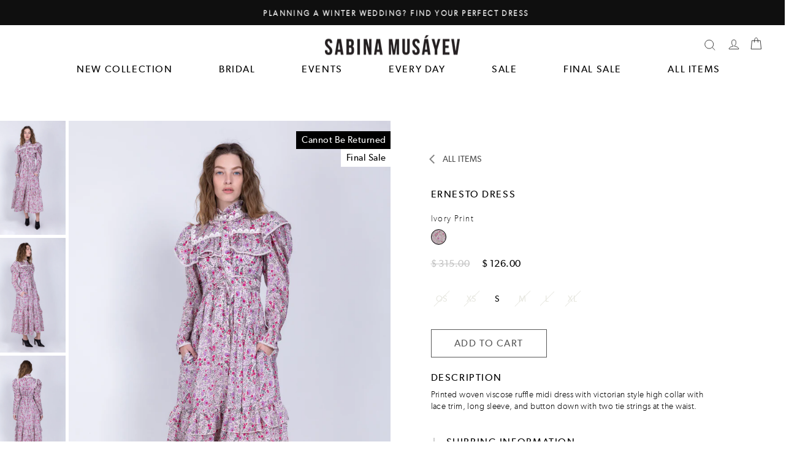

--- FILE ---
content_type: text/html; charset=utf-8
request_url: https://sabinamusayev.com/products/ernesto-dress-1
body_size: 40551
content:
<!doctype html>
<html
  class="no-js"
  lang="en"
  dir="ltr"
>
  <head>
    <meta charset="utf-8">
    <meta http-equiv="X-UA-Compatible" content="IE=edge,chrome=1">
    <meta name="viewport" content="width=device-width, initial-scale=1">
    <meta name="theme-color" content="#111111">
<meta name="facebook-domain-verification" content="usqjjwzakfq797gebfekqb6two98cy" />
    <link rel="canonical" href="https://sabinamusayev.com/products/ernesto-dress-1">
    <link
      rel="preconnect"
      href="https://cdn.shopify.com"
      crossorigin
    >
    <link
      rel="preconnect"
      href="https://fonts.shopifycdn.com"
      crossorigin
    >
    <link rel="dns-prefetch" href="https://productreviews.shopifycdn.com">
    <link rel="dns-prefetch" href="https://ajax.googleapis.com">
    <script>


async function productfound(coll,prod) {
  var totalCountProd = 0;

  for (var page = 1; ; page++) {
    var url = `https://sabinamusayev.com/collections/${coll}?page=${page}`;
    var response = await fetch(url);

    if (!response.ok) {
      break;
    }

    var html = await response.text();
    var parser = new DOMParser();
    var doc = parser.parseFromString(html, "text/html");
    var productTitles = doc.querySelectorAll(".products-on-page .grid-product__title");

    if(productTitles.length<1){
        break;
    }

    for (var i = 0; i < productTitles.length; i++) {
      if (productTitles[i].textContent.includes(prod)) {
        totalCountProd++;
      }
    }

  }

  console.log(`Toplamda ${totalCountProd} adet ${prod} bulundu.`);

}



      //Efe Get the value of the 'q' parameter from the URL
      const urlParams = new URLSearchParams(window.location.search);
      const qParam = urlParams.get('q');

      // Check if the current page is /search and 'q' parameter is empty
      if (window.location.pathname === '/search' && (!qParam || qParam.trim() === '')) {
      // Redirect to the homepage
      window.location.href = '/';
      }
    </script>
    <link rel="dns-prefetch" href="https://maps.googleapis.com">

    <link rel="dns-prefetch" href="https://maps.gstatic.com">

    <link
      rel="stylesheet"
      href="https://cdn.jsdelivr.net/npm/bootstrap@4.4.1/dist/css/bootstrap.min.css"
      integrity="sha384-Vkoo8x4CGsO3+Hhxv8T/Q5PaXtkKtu6ug5TOeNV6gBiFeWPGFN9MuhOf23Q9Ifjh"
      crossorigin="anonymous"
    >
    <link
      rel="stylesheet"
      type="text/css"
      href="https://cdnjs.cloudflare.com/ajax/libs/slick-carousel/1.9.0/slick.min.css"
    >
    <link
      rel="stylesheet"
      type="text/css"
      href="https://cdnjs.cloudflare.com/ajax/libs/slick-carousel/1.9.0/slick-theme.min.css"
    >
    <link rel="preconnect" href="https://fonts.googleapis.com">
    <link
      rel="preconnect"
      href="https://fonts.gstatic.com"
      crossorigin
    >
    <link
      href="https://fonts.googleapis.com/css2?family=Heebo:wght@100;200;300;400;500;600;700;800;900&display=swap"
      rel="stylesheet"
    >
    <style>
      .html {
        padding-bottom: 0;  !important
      }
    </style>
    <link href="//sabinamusayev.com/cdn/shop/t/4/assets/product-grid-item.css?v=150818375841501634031716296275" rel="stylesheet" type="text/css" media="all" />
<link
        rel="shortcut icon"
        href="//sabinamusayev.com/cdn/shop/files/logo_256x256_fd92ae66-f832-4028-ab77-4e02de3411ac_32x32.png?v=1716799735"
        type="image/png"
      ><title>ERNESTO DRESS
&ndash; Sabina Musayev USA
</title>
<meta name="description" content="Printed woven viscose ruffle midi dress with victorian style high collar with lace trim, long sleeve, and button down with two tie strings at the waist. "><meta property="og:site_name" content="Sabina Musayev USA">
  <meta property="og:url" content="https://sabinamusayev.com/products/ernesto-dress-1">
  <meta property="og:title" content="ERNESTO DRESS">
  <meta property="og:type" content="product">
  <meta property="og:description" content="Printed woven viscose ruffle midi dress with victorian style high collar with lace trim, long sleeve, and button down with two tie strings at the waist. "><meta property="og:image" content="http://sabinamusayev.com/cdn/shop/files/Sabinamusayev61d6d9bb34d4596608678161d6d9bb34d4b.61d6d9bb34d4b.jpg?v=1711962528">
    <meta property="og:image:secure_url" content="https://sabinamusayev.com/cdn/shop/files/Sabinamusayev61d6d9bb34d4596608678161d6d9bb34d4b.61d6d9bb34d4b.jpg?v=1711962528">
    <meta property="og:image:width" content="1365">
    <meta property="og:image:height" content="2048"><meta name="twitter:site" content="@">
  <meta name="twitter:card" content="summary_large_image">
  <meta name="twitter:title" content="ERNESTO DRESS">
  <meta name="twitter:description" content="Printed woven viscose ruffle midi dress with victorian style high collar with lace trim, long sleeve, and button down with two tie strings at the waist. ">
<style data-shopify>
  

  
  
  
</style><link href="//sabinamusayev.com/cdn/shop/t/4/assets/theme.css?v=67862109904319995311746781627" rel="stylesheet" type="text/css" media="all" />
    <link href="//sabinamusayev.com/cdn/shop/t/4/assets/stylesheet.css?v=36545405044812512211716296273" rel="stylesheet" type="text/css" media="all" />
    <link href="//sabinamusayev.com/cdn/shop/t/4/assets/custom-styles-v2.css?v=173160775972409882661716296272" rel="stylesheet" type="text/css" media="all" />
    <link href="//sabinamusayev.com/cdn/shop/t/4/assets/header.css?v=73023088520725886841716296272" rel="stylesheet" type="text/css" media="all" />
    <link href="//sabinamusayev.com/cdn/shop/t/4/assets/custom-theme.css?v=124056855199752275251717999235" rel="stylesheet" type="text/css" media="all" />
    <link href="//sabinamusayev.com/cdn/shop/t/4/assets/redirect-popups.css?v=107154939511156244461744872499" rel="stylesheet" type="text/css" media="all" />
<style data-shopify>:root {
    --typeHeaderPrimary: Helvetica;
    --typeHeaderFallback: Arial, sans-serif;
    --typeHeaderSize: 36px;
    --typeHeaderWeight: 400;
    --typeHeaderLineHeight: 1;
    --typeHeaderSpacing: 0.0em;

    --typeBasePrimary:Helvetica;
    --typeBaseFallback:Arial, sans-serif;
    --typeBaseSize: 18px;
    --typeBaseWeight: 400;
    --typeBaseSpacing: 0.025em;
    --typeBaseLineHeight: 1.4;

    --typeCollectionTitle: 20px;

    --iconWeight: 2px;
    --iconLinecaps: miter;

    
      --buttonRadius: 0px;
    

    --colorGridOverlayOpacity: 0.1;
  }

  .placeholder-content {
    background-image: linear-gradient(100deg, #ffffff 40%, #f7f7f7 63%, #ffffff 79%);
  }</style><script>
      document.documentElement.className = document.documentElement.className.replace('no-js', 'js');

      window.theme = window.theme || {};
      theme.routes = {
        home: "/",
        cart: "/cart.js",
        cartPage: "/cart",
        cartAdd: "/cart/add.js",
        cartChange: "/cart/change.js",
        search: "/search",
        predictive_url: "/search/suggest"
      };
      theme.strings = {
        soldOut: "Sold Out",
        unavailable: "Unavailable",
        inStockLabel: "In stock, ready to ship",
        oneStockLabel: "Low stock - [count] item left",
        otherStockLabel: "Low stock - [count] items left",
        willNotShipUntil: "Ready to ship [date]",
        willBeInStockAfter: "Back in stock [date]",
        waitingForStock: "Inventory on the way",
        savePrice: "Save [saved_amount]",
        cartEmpty: "Your cart is currently empty.",
        cartTermsConfirmation: "You must agree with the returns \u0026amp; exchanges policy to check out",
        searchCollections: "Collections:",
        searchPages: "Pages:",
        searchArticles: "Articles:",
        productFrom: "from ",
        maxQuantity: "You can only have [quantity] of [title] in your cart."
      };
      theme.settings = {
        cartType: "drawer",
        isCustomerTemplate:
          false
        ,
        moneyFormat: "${{amount}}",
        saveType: "dollar",
        productImageSize: "natural",
        productImageCover: false,
        predictiveSearch: true,
        predictiveSearchType: "product",
        predictiveSearchVendor: false,
        predictiveSearchPrice: false,
        quickView: true,
        themeName: 'Impulse',
        themeVersion: "7.2.0"
      };
    </script>

    

    

    
    
    <script>window.performance && window.performance.mark && window.performance.mark('shopify.content_for_header.start');</script><meta id="shopify-digital-wallet" name="shopify-digital-wallet" content="/64885588157/digital_wallets/dialog">
<meta name="shopify-checkout-api-token" content="0ee0992913d2602d2ff592c37b3a387e">
<meta id="in-context-paypal-metadata" data-shop-id="64885588157" data-venmo-supported="false" data-environment="production" data-locale="en_US" data-paypal-v4="true" data-currency="USD">
<link rel="alternate" type="application/json+oembed" href="https://sabinamusayev.com/products/ernesto-dress-1.oembed">
<script async="async" src="/checkouts/internal/preloads.js?locale=en-US"></script>
<script id="shopify-features" type="application/json">{"accessToken":"0ee0992913d2602d2ff592c37b3a387e","betas":["rich-media-storefront-analytics"],"domain":"sabinamusayev.com","predictiveSearch":true,"shopId":64885588157,"locale":"en"}</script>
<script>var Shopify = Shopify || {};
Shopify.shop = "sabina-musayev-usa.myshopify.com";
Shopify.locale = "en";
Shopify.currency = {"active":"USD","rate":"1.0"};
Shopify.country = "US";
Shopify.theme = {"name":"Sabina-Musayev-Theme-USA\/main","id":137224880317,"schema_name":"Impulse","schema_version":"7.2.0","theme_store_id":null,"role":"main"};
Shopify.theme.handle = "null";
Shopify.theme.style = {"id":null,"handle":null};
Shopify.cdnHost = "sabinamusayev.com/cdn";
Shopify.routes = Shopify.routes || {};
Shopify.routes.root = "/";</script>
<script type="module">!function(o){(o.Shopify=o.Shopify||{}).modules=!0}(window);</script>
<script>!function(o){function n(){var o=[];function n(){o.push(Array.prototype.slice.apply(arguments))}return n.q=o,n}var t=o.Shopify=o.Shopify||{};t.loadFeatures=n(),t.autoloadFeatures=n()}(window);</script>
<script id="shop-js-analytics" type="application/json">{"pageType":"product"}</script>
<script defer="defer" async type="module" src="//sabinamusayev.com/cdn/shopifycloud/shop-js/modules/v2/client.init-shop-cart-sync_BN7fPSNr.en.esm.js"></script>
<script defer="defer" async type="module" src="//sabinamusayev.com/cdn/shopifycloud/shop-js/modules/v2/chunk.common_Cbph3Kss.esm.js"></script>
<script defer="defer" async type="module" src="//sabinamusayev.com/cdn/shopifycloud/shop-js/modules/v2/chunk.modal_DKumMAJ1.esm.js"></script>
<script type="module">
  await import("//sabinamusayev.com/cdn/shopifycloud/shop-js/modules/v2/client.init-shop-cart-sync_BN7fPSNr.en.esm.js");
await import("//sabinamusayev.com/cdn/shopifycloud/shop-js/modules/v2/chunk.common_Cbph3Kss.esm.js");
await import("//sabinamusayev.com/cdn/shopifycloud/shop-js/modules/v2/chunk.modal_DKumMAJ1.esm.js");

  window.Shopify.SignInWithShop?.initShopCartSync?.({"fedCMEnabled":true,"windoidEnabled":true});

</script>
<script>(function() {
  var isLoaded = false;
  function asyncLoad() {
    if (isLoaded) return;
    isLoaded = true;
    var urls = ["https:\/\/static.returngo.ai\/master.returngo.ai\/returngo.min.js?shop=sabina-musayev-usa.myshopify.com"];
    for (var i = 0; i < urls.length; i++) {
      var s = document.createElement('script');
      s.type = 'text/javascript';
      s.async = true;
      s.src = urls[i];
      var x = document.getElementsByTagName('script')[0];
      x.parentNode.insertBefore(s, x);
    }
  };
  if(window.attachEvent) {
    window.attachEvent('onload', asyncLoad);
  } else {
    window.addEventListener('load', asyncLoad, false);
  }
})();</script>
<script id="__st">var __st={"a":64885588157,"offset":-18000,"reqid":"1fd12904-40e3-4793-99da-99a89b1b59d9-1769844516","pageurl":"sabinamusayev.com\/products\/ernesto-dress-1","u":"a4f3b16297ab","p":"product","rtyp":"product","rid":7659010556093};</script>
<script>window.ShopifyPaypalV4VisibilityTracking = true;</script>
<script id="captcha-bootstrap">!function(){'use strict';const t='contact',e='account',n='new_comment',o=[[t,t],['blogs',n],['comments',n],[t,'customer']],c=[[e,'customer_login'],[e,'guest_login'],[e,'recover_customer_password'],[e,'create_customer']],r=t=>t.map((([t,e])=>`form[action*='/${t}']:not([data-nocaptcha='true']) input[name='form_type'][value='${e}']`)).join(','),a=t=>()=>t?[...document.querySelectorAll(t)].map((t=>t.form)):[];function s(){const t=[...o],e=r(t);return a(e)}const i='password',u='form_key',d=['recaptcha-v3-token','g-recaptcha-response','h-captcha-response',i],f=()=>{try{return window.sessionStorage}catch{return}},m='__shopify_v',_=t=>t.elements[u];function p(t,e,n=!1){try{const o=window.sessionStorage,c=JSON.parse(o.getItem(e)),{data:r}=function(t){const{data:e,action:n}=t;return t[m]||n?{data:e,action:n}:{data:t,action:n}}(c);for(const[e,n]of Object.entries(r))t.elements[e]&&(t.elements[e].value=n);n&&o.removeItem(e)}catch(o){console.error('form repopulation failed',{error:o})}}const l='form_type',E='cptcha';function T(t){t.dataset[E]=!0}const w=window,h=w.document,L='Shopify',v='ce_forms',y='captcha';let A=!1;((t,e)=>{const n=(g='f06e6c50-85a8-45c8-87d0-21a2b65856fe',I='https://cdn.shopify.com/shopifycloud/storefront-forms-hcaptcha/ce_storefront_forms_captcha_hcaptcha.v1.5.2.iife.js',D={infoText:'Protected by hCaptcha',privacyText:'Privacy',termsText:'Terms'},(t,e,n)=>{const o=w[L][v],c=o.bindForm;if(c)return c(t,g,e,D).then(n);var r;o.q.push([[t,g,e,D],n]),r=I,A||(h.body.append(Object.assign(h.createElement('script'),{id:'captcha-provider',async:!0,src:r})),A=!0)});var g,I,D;w[L]=w[L]||{},w[L][v]=w[L][v]||{},w[L][v].q=[],w[L][y]=w[L][y]||{},w[L][y].protect=function(t,e){n(t,void 0,e),T(t)},Object.freeze(w[L][y]),function(t,e,n,w,h,L){const[v,y,A,g]=function(t,e,n){const i=e?o:[],u=t?c:[],d=[...i,...u],f=r(d),m=r(i),_=r(d.filter((([t,e])=>n.includes(e))));return[a(f),a(m),a(_),s()]}(w,h,L),I=t=>{const e=t.target;return e instanceof HTMLFormElement?e:e&&e.form},D=t=>v().includes(t);t.addEventListener('submit',(t=>{const e=I(t);if(!e)return;const n=D(e)&&!e.dataset.hcaptchaBound&&!e.dataset.recaptchaBound,o=_(e),c=g().includes(e)&&(!o||!o.value);(n||c)&&t.preventDefault(),c&&!n&&(function(t){try{if(!f())return;!function(t){const e=f();if(!e)return;const n=_(t);if(!n)return;const o=n.value;o&&e.removeItem(o)}(t);const e=Array.from(Array(32),(()=>Math.random().toString(36)[2])).join('');!function(t,e){_(t)||t.append(Object.assign(document.createElement('input'),{type:'hidden',name:u})),t.elements[u].value=e}(t,e),function(t,e){const n=f();if(!n)return;const o=[...t.querySelectorAll(`input[type='${i}']`)].map((({name:t})=>t)),c=[...d,...o],r={};for(const[a,s]of new FormData(t).entries())c.includes(a)||(r[a]=s);n.setItem(e,JSON.stringify({[m]:1,action:t.action,data:r}))}(t,e)}catch(e){console.error('failed to persist form',e)}}(e),e.submit())}));const S=(t,e)=>{t&&!t.dataset[E]&&(n(t,e.some((e=>e===t))),T(t))};for(const o of['focusin','change'])t.addEventListener(o,(t=>{const e=I(t);D(e)&&S(e,y())}));const B=e.get('form_key'),M=e.get(l),P=B&&M;t.addEventListener('DOMContentLoaded',(()=>{const t=y();if(P)for(const e of t)e.elements[l].value===M&&p(e,B);[...new Set([...A(),...v().filter((t=>'true'===t.dataset.shopifyCaptcha))])].forEach((e=>S(e,t)))}))}(h,new URLSearchParams(w.location.search),n,t,e,['guest_login'])})(!0,!0)}();</script>
<script integrity="sha256-4kQ18oKyAcykRKYeNunJcIwy7WH5gtpwJnB7kiuLZ1E=" data-source-attribution="shopify.loadfeatures" defer="defer" src="//sabinamusayev.com/cdn/shopifycloud/storefront/assets/storefront/load_feature-a0a9edcb.js" crossorigin="anonymous"></script>
<script data-source-attribution="shopify.dynamic_checkout.dynamic.init">var Shopify=Shopify||{};Shopify.PaymentButton=Shopify.PaymentButton||{isStorefrontPortableWallets:!0,init:function(){window.Shopify.PaymentButton.init=function(){};var t=document.createElement("script");t.src="https://sabinamusayev.com/cdn/shopifycloud/portable-wallets/latest/portable-wallets.en.js",t.type="module",document.head.appendChild(t)}};
</script>
<script data-source-attribution="shopify.dynamic_checkout.buyer_consent">
  function portableWalletsHideBuyerConsent(e){var t=document.getElementById("shopify-buyer-consent"),n=document.getElementById("shopify-subscription-policy-button");t&&n&&(t.classList.add("hidden"),t.setAttribute("aria-hidden","true"),n.removeEventListener("click",e))}function portableWalletsShowBuyerConsent(e){var t=document.getElementById("shopify-buyer-consent"),n=document.getElementById("shopify-subscription-policy-button");t&&n&&(t.classList.remove("hidden"),t.removeAttribute("aria-hidden"),n.addEventListener("click",e))}window.Shopify?.PaymentButton&&(window.Shopify.PaymentButton.hideBuyerConsent=portableWalletsHideBuyerConsent,window.Shopify.PaymentButton.showBuyerConsent=portableWalletsShowBuyerConsent);
</script>
<script data-source-attribution="shopify.dynamic_checkout.cart.bootstrap">document.addEventListener("DOMContentLoaded",(function(){function t(){return document.querySelector("shopify-accelerated-checkout-cart, shopify-accelerated-checkout")}if(t())Shopify.PaymentButton.init();else{new MutationObserver((function(e,n){t()&&(Shopify.PaymentButton.init(),n.disconnect())})).observe(document.body,{childList:!0,subtree:!0})}}));
</script>
<link id="shopify-accelerated-checkout-styles" rel="stylesheet" media="screen" href="https://sabinamusayev.com/cdn/shopifycloud/portable-wallets/latest/accelerated-checkout-backwards-compat.css" crossorigin="anonymous">
<style id="shopify-accelerated-checkout-cart">
        #shopify-buyer-consent {
  margin-top: 1em;
  display: inline-block;
  width: 100%;
}

#shopify-buyer-consent.hidden {
  display: none;
}

#shopify-subscription-policy-button {
  background: none;
  border: none;
  padding: 0;
  text-decoration: underline;
  font-size: inherit;
  cursor: pointer;
}

#shopify-subscription-policy-button::before {
  box-shadow: none;
}

      </style>

<script>window.performance && window.performance.mark && window.performance.mark('shopify.content_for_header.end');</script>

    <script src="//sabinamusayev.com/cdn/shop/t/4/assets/vendor-scripts-v11.js" defer="defer"></script><script src="//sabinamusayev.com/cdn/shop/t/4/assets/theme.js?v=105766771107180343461756452691" defer="defer"></script>
    
      <script src="//sabinamusayev.com/cdn/shop/t/4/assets/redirect.js?v=25439501888254131291748345724" defer="defer"></script>
    
    <script
      src="https://cdnjs.cloudflare.com/ajax/libs/jquery/3.6.4/jquery.min.js"
      integrity="sha512-pumBsjNRGGqkPzKHndZMaAG+bir374sORyzM3uulLV14lN5LyykqNk8eEeUlUkB3U0M4FApyaHraT65ihJhDpQ=="
      crossorigin="anonymous"
      referrerpolicy="no-referrer"
    ></script>
    <script
      src="https://cdnjs.cloudflare.com/ajax/libs/jquery/3.6.4/jquery.js"
      integrity="sha512-6DC1eE3AWg1bgitkoaRM1lhY98PxbMIbhgYCGV107aZlyzzvaWCW1nJW2vDuYQm06hXrW0As6OGKcIaAVWnHJw=="
      crossorigin="anonymous"
      referrerpolicy="no-referrer"
    ></script>

    <script src="https://code.jquery.com/jquery-3.6.0.min.js"></script>
    <script>
window.addEventListener(“klaviyoForms”, function(e) {
  if (e.detail.type == ‘submit’) {
 !function(f,b,e,v,n,t,s)
  {if(f.fbq)return;n=f.fbq=function(){n.callMethod?
  n.callMethod.apply(n,arguments):n.queue.push(arguments)};
  if(!f._fbq)f._fbq=n;n.push=n;n.loaded=!0;n.version=‘2.0’;
  n.queue=[];t=b.createElement(e);t.async=!0;
  t.src=v;s=b.getElementsByTagName(e)[0];
  s.parentNode.insertBefore(t,s)}(window, document,‘script’,
  ‘https://connect.facebook.net/en_US/fbevents.js’);
  fbq(‘init’, ‘2452094488247011’);
  fbq(‘track’, ‘Lead’);
  }
});
</script>

<!-- Session Storage Management Script -->
<script>
  // Function to check if current page is a collection or product page
  function isCollectionOrProductPage() {
    const currentUrl = window.location.href;
    return currentUrl.includes('/collections/') || currentUrl.includes('/products/');
  }

  // Function to clear collection-related session storage
  function clearCollectionSessionStorage() {
    console.log("Clearing collection session storage");
    sessionStorage.removeItem('loadedPages');
    sessionStorage.removeItem('collectionOpened');
    sessionStorage.removeItem('lastCollectionOrProductUrl');
  }

  // Check on page load
  window.addEventListener('load', function() {
    if (!isCollectionOrProductPage()) {
      clearCollectionSessionStorage();
    }
  });

  // Check before page unload
  window.addEventListener('beforeunload', function() {
    if (isCollectionOrProductPage()) {
      // Store the current URL if we're on a collection or product page
      sessionStorage.setItem('lastCollectionOrProductUrl', window.location.href);
    } else {
      // Clear storage if we're not on a collection or product page
      clearCollectionSessionStorage();
    }
  });
</script>

  <!-- BEGIN app block: shopify://apps/oxi-social-login/blocks/social-login-embed/24ad60bc-8f09-42fa-807e-e5eda0fdae17 -->



<!-- END app block --><!-- BEGIN app block: shopify://apps/klaviyo-email-marketing-sms/blocks/klaviyo-onsite-embed/2632fe16-c075-4321-a88b-50b567f42507 -->












  <script async src="https://static.klaviyo.com/onsite/js/WepDFy/klaviyo.js?company_id=WepDFy"></script>
  <script>!function(){if(!window.klaviyo){window._klOnsite=window._klOnsite||[];try{window.klaviyo=new Proxy({},{get:function(n,i){return"push"===i?function(){var n;(n=window._klOnsite).push.apply(n,arguments)}:function(){for(var n=arguments.length,o=new Array(n),w=0;w<n;w++)o[w]=arguments[w];var t="function"==typeof o[o.length-1]?o.pop():void 0,e=new Promise((function(n){window._klOnsite.push([i].concat(o,[function(i){t&&t(i),n(i)}]))}));return e}}})}catch(n){window.klaviyo=window.klaviyo||[],window.klaviyo.push=function(){var n;(n=window._klOnsite).push.apply(n,arguments)}}}}();</script>

  
    <script id="viewed_product">
      if (item == null) {
        var _learnq = _learnq || [];

        var MetafieldReviews = null
        var MetafieldYotpoRating = null
        var MetafieldYotpoCount = null
        var MetafieldLooxRating = null
        var MetafieldLooxCount = null
        var okendoProduct = null
        var okendoProductReviewCount = null
        var okendoProductReviewAverageValue = null
        try {
          // The following fields are used for Customer Hub recently viewed in order to add reviews.
          // This information is not part of __kla_viewed. Instead, it is part of __kla_viewed_reviewed_items
          MetafieldReviews = {};
          MetafieldYotpoRating = null
          MetafieldYotpoCount = null
          MetafieldLooxRating = null
          MetafieldLooxCount = null

          okendoProduct = null
          // If the okendo metafield is not legacy, it will error, which then requires the new json formatted data
          if (okendoProduct && 'error' in okendoProduct) {
            okendoProduct = null
          }
          okendoProductReviewCount = okendoProduct ? okendoProduct.reviewCount : null
          okendoProductReviewAverageValue = okendoProduct ? okendoProduct.reviewAverageValue : null
        } catch (error) {
          console.error('Error in Klaviyo onsite reviews tracking:', error);
        }

        var item = {
          Name: "ERNESTO DRESS",
          ProductID: 7659010556093,
          Categories: ["ALL ITEMS","DRESSES","Final sale","Swatch Color","WINTER OUTLET","WINTER OUTLET"],
          ImageURL: "https://sabinamusayev.com/cdn/shop/files/Sabinamusayev61d6d9bb34d4596608678161d6d9bb34d4b.61d6d9bb34d4b_grande.jpg?v=1711962528",
          URL: "https://sabinamusayev.com/products/ernesto-dress-1",
          Brand: "Sabina Musayev USA",
          Price: "$126.00",
          Value: "126.00",
          CompareAtPrice: "$315.00"
        };
        _learnq.push(['track', 'Viewed Product', item]);
        _learnq.push(['trackViewedItem', {
          Title: item.Name,
          ItemId: item.ProductID,
          Categories: item.Categories,
          ImageUrl: item.ImageURL,
          Url: item.URL,
          Metadata: {
            Brand: item.Brand,
            Price: item.Price,
            Value: item.Value,
            CompareAtPrice: item.CompareAtPrice
          },
          metafields:{
            reviews: MetafieldReviews,
            yotpo:{
              rating: MetafieldYotpoRating,
              count: MetafieldYotpoCount,
            },
            loox:{
              rating: MetafieldLooxRating,
              count: MetafieldLooxCount,
            },
            okendo: {
              rating: okendoProductReviewAverageValue,
              count: okendoProductReviewCount,
            }
          }
        }]);
      }
    </script>
  




  <script>
    window.klaviyoReviewsProductDesignMode = false
  </script>







<!-- END app block --><link href="https://monorail-edge.shopifysvc.com" rel="dns-prefetch">
<script>(function(){if ("sendBeacon" in navigator && "performance" in window) {try {var session_token_from_headers = performance.getEntriesByType('navigation')[0].serverTiming.find(x => x.name == '_s').description;} catch {var session_token_from_headers = undefined;}var session_cookie_matches = document.cookie.match(/_shopify_s=([^;]*)/);var session_token_from_cookie = session_cookie_matches && session_cookie_matches.length === 2 ? session_cookie_matches[1] : "";var session_token = session_token_from_headers || session_token_from_cookie || "";function handle_abandonment_event(e) {var entries = performance.getEntries().filter(function(entry) {return /monorail-edge.shopifysvc.com/.test(entry.name);});if (!window.abandonment_tracked && entries.length === 0) {window.abandonment_tracked = true;var currentMs = Date.now();var navigation_start = performance.timing.navigationStart;var payload = {shop_id: 64885588157,url: window.location.href,navigation_start,duration: currentMs - navigation_start,session_token,page_type: "product"};window.navigator.sendBeacon("https://monorail-edge.shopifysvc.com/v1/produce", JSON.stringify({schema_id: "online_store_buyer_site_abandonment/1.1",payload: payload,metadata: {event_created_at_ms: currentMs,event_sent_at_ms: currentMs}}));}}window.addEventListener('pagehide', handle_abandonment_event);}}());</script>
<script id="web-pixels-manager-setup">(function e(e,d,r,n,o){if(void 0===o&&(o={}),!Boolean(null===(a=null===(i=window.Shopify)||void 0===i?void 0:i.analytics)||void 0===a?void 0:a.replayQueue)){var i,a;window.Shopify=window.Shopify||{};var t=window.Shopify;t.analytics=t.analytics||{};var s=t.analytics;s.replayQueue=[],s.publish=function(e,d,r){return s.replayQueue.push([e,d,r]),!0};try{self.performance.mark("wpm:start")}catch(e){}var l=function(){var e={modern:/Edge?\/(1{2}[4-9]|1[2-9]\d|[2-9]\d{2}|\d{4,})\.\d+(\.\d+|)|Firefox\/(1{2}[4-9]|1[2-9]\d|[2-9]\d{2}|\d{4,})\.\d+(\.\d+|)|Chrom(ium|e)\/(9{2}|\d{3,})\.\d+(\.\d+|)|(Maci|X1{2}).+ Version\/(15\.\d+|(1[6-9]|[2-9]\d|\d{3,})\.\d+)([,.]\d+|)( \(\w+\)|)( Mobile\/\w+|) Safari\/|Chrome.+OPR\/(9{2}|\d{3,})\.\d+\.\d+|(CPU[ +]OS|iPhone[ +]OS|CPU[ +]iPhone|CPU IPhone OS|CPU iPad OS)[ +]+(15[._]\d+|(1[6-9]|[2-9]\d|\d{3,})[._]\d+)([._]\d+|)|Android:?[ /-](13[3-9]|1[4-9]\d|[2-9]\d{2}|\d{4,})(\.\d+|)(\.\d+|)|Android.+Firefox\/(13[5-9]|1[4-9]\d|[2-9]\d{2}|\d{4,})\.\d+(\.\d+|)|Android.+Chrom(ium|e)\/(13[3-9]|1[4-9]\d|[2-9]\d{2}|\d{4,})\.\d+(\.\d+|)|SamsungBrowser\/([2-9]\d|\d{3,})\.\d+/,legacy:/Edge?\/(1[6-9]|[2-9]\d|\d{3,})\.\d+(\.\d+|)|Firefox\/(5[4-9]|[6-9]\d|\d{3,})\.\d+(\.\d+|)|Chrom(ium|e)\/(5[1-9]|[6-9]\d|\d{3,})\.\d+(\.\d+|)([\d.]+$|.*Safari\/(?![\d.]+ Edge\/[\d.]+$))|(Maci|X1{2}).+ Version\/(10\.\d+|(1[1-9]|[2-9]\d|\d{3,})\.\d+)([,.]\d+|)( \(\w+\)|)( Mobile\/\w+|) Safari\/|Chrome.+OPR\/(3[89]|[4-9]\d|\d{3,})\.\d+\.\d+|(CPU[ +]OS|iPhone[ +]OS|CPU[ +]iPhone|CPU IPhone OS|CPU iPad OS)[ +]+(10[._]\d+|(1[1-9]|[2-9]\d|\d{3,})[._]\d+)([._]\d+|)|Android:?[ /-](13[3-9]|1[4-9]\d|[2-9]\d{2}|\d{4,})(\.\d+|)(\.\d+|)|Mobile Safari.+OPR\/([89]\d|\d{3,})\.\d+\.\d+|Android.+Firefox\/(13[5-9]|1[4-9]\d|[2-9]\d{2}|\d{4,})\.\d+(\.\d+|)|Android.+Chrom(ium|e)\/(13[3-9]|1[4-9]\d|[2-9]\d{2}|\d{4,})\.\d+(\.\d+|)|Android.+(UC? ?Browser|UCWEB|U3)[ /]?(15\.([5-9]|\d{2,})|(1[6-9]|[2-9]\d|\d{3,})\.\d+)\.\d+|SamsungBrowser\/(5\.\d+|([6-9]|\d{2,})\.\d+)|Android.+MQ{2}Browser\/(14(\.(9|\d{2,})|)|(1[5-9]|[2-9]\d|\d{3,})(\.\d+|))(\.\d+|)|K[Aa][Ii]OS\/(3\.\d+|([4-9]|\d{2,})\.\d+)(\.\d+|)/},d=e.modern,r=e.legacy,n=navigator.userAgent;return n.match(d)?"modern":n.match(r)?"legacy":"unknown"}(),u="modern"===l?"modern":"legacy",c=(null!=n?n:{modern:"",legacy:""})[u],f=function(e){return[e.baseUrl,"/wpm","/b",e.hashVersion,"modern"===e.buildTarget?"m":"l",".js"].join("")}({baseUrl:d,hashVersion:r,buildTarget:u}),m=function(e){var d=e.version,r=e.bundleTarget,n=e.surface,o=e.pageUrl,i=e.monorailEndpoint;return{emit:function(e){var a=e.status,t=e.errorMsg,s=(new Date).getTime(),l=JSON.stringify({metadata:{event_sent_at_ms:s},events:[{schema_id:"web_pixels_manager_load/3.1",payload:{version:d,bundle_target:r,page_url:o,status:a,surface:n,error_msg:t},metadata:{event_created_at_ms:s}}]});if(!i)return console&&console.warn&&console.warn("[Web Pixels Manager] No Monorail endpoint provided, skipping logging."),!1;try{return self.navigator.sendBeacon.bind(self.navigator)(i,l)}catch(e){}var u=new XMLHttpRequest;try{return u.open("POST",i,!0),u.setRequestHeader("Content-Type","text/plain"),u.send(l),!0}catch(e){return console&&console.warn&&console.warn("[Web Pixels Manager] Got an unhandled error while logging to Monorail."),!1}}}}({version:r,bundleTarget:l,surface:e.surface,pageUrl:self.location.href,monorailEndpoint:e.monorailEndpoint});try{o.browserTarget=l,function(e){var d=e.src,r=e.async,n=void 0===r||r,o=e.onload,i=e.onerror,a=e.sri,t=e.scriptDataAttributes,s=void 0===t?{}:t,l=document.createElement("script"),u=document.querySelector("head"),c=document.querySelector("body");if(l.async=n,l.src=d,a&&(l.integrity=a,l.crossOrigin="anonymous"),s)for(var f in s)if(Object.prototype.hasOwnProperty.call(s,f))try{l.dataset[f]=s[f]}catch(e){}if(o&&l.addEventListener("load",o),i&&l.addEventListener("error",i),u)u.appendChild(l);else{if(!c)throw new Error("Did not find a head or body element to append the script");c.appendChild(l)}}({src:f,async:!0,onload:function(){if(!function(){var e,d;return Boolean(null===(d=null===(e=window.Shopify)||void 0===e?void 0:e.analytics)||void 0===d?void 0:d.initialized)}()){var d=window.webPixelsManager.init(e)||void 0;if(d){var r=window.Shopify.analytics;r.replayQueue.forEach((function(e){var r=e[0],n=e[1],o=e[2];d.publishCustomEvent(r,n,o)})),r.replayQueue=[],r.publish=d.publishCustomEvent,r.visitor=d.visitor,r.initialized=!0}}},onerror:function(){return m.emit({status:"failed",errorMsg:"".concat(f," has failed to load")})},sri:function(e){var d=/^sha384-[A-Za-z0-9+/=]+$/;return"string"==typeof e&&d.test(e)}(c)?c:"",scriptDataAttributes:o}),m.emit({status:"loading"})}catch(e){m.emit({status:"failed",errorMsg:(null==e?void 0:e.message)||"Unknown error"})}}})({shopId: 64885588157,storefrontBaseUrl: "https://sabinamusayev.com",extensionsBaseUrl: "https://extensions.shopifycdn.com/cdn/shopifycloud/web-pixels-manager",monorailEndpoint: "https://monorail-edge.shopifysvc.com/unstable/produce_batch",surface: "storefront-renderer",enabledBetaFlags: ["2dca8a86"],webPixelsConfigList: [{"id":"1708490941","configuration":"{\"accountID\":\"sabina-musayev-usa\"}","eventPayloadVersion":"v1","runtimeContext":"STRICT","scriptVersion":"991f5033e4da996e5f010973a856b741","type":"APP","apiClientId":40845967361,"privacyPurposes":[],"dataSharingAdjustments":{"protectedCustomerApprovalScopes":["read_customer_personal_data"]}},{"id":"1669726397","configuration":"{\"shopID\": \"75169\"}","eventPayloadVersion":"v1","runtimeContext":"STRICT","scriptVersion":"d22b5691c62682d22357c5bcbea63a2b","type":"APP","apiClientId":3780451,"privacyPurposes":["ANALYTICS","MARKETING","SALE_OF_DATA"],"dataSharingAdjustments":{"protectedCustomerApprovalScopes":["read_customer_email","read_customer_name","read_customer_personal_data","read_customer_phone"]}},{"id":"1478656189","configuration":"{\"accountID\":\"WepDFy\",\"webPixelConfig\":\"eyJlbmFibGVBZGRlZFRvQ2FydEV2ZW50cyI6IHRydWV9\"}","eventPayloadVersion":"v1","runtimeContext":"STRICT","scriptVersion":"524f6c1ee37bacdca7657a665bdca589","type":"APP","apiClientId":123074,"privacyPurposes":["ANALYTICS","MARKETING"],"dataSharingAdjustments":{"protectedCustomerApprovalScopes":["read_customer_address","read_customer_email","read_customer_name","read_customer_personal_data","read_customer_phone"]}},{"id":"485818557","configuration":"{\"config\":\"{\\\"google_tag_ids\\\":[\\\"G-W5P87RBWGS\\\",\\\"AW-609346164\\\"],\\\"gtag_events\\\":[{\\\"type\\\":\\\"search\\\",\\\"action_label\\\":[\\\"G-W5P87RBWGS\\\",\\\"AW-609346164\\\/QuPvCOeVjNkBEPTEx6IC\\\"]},{\\\"type\\\":\\\"begin_checkout\\\",\\\"action_label\\\":[\\\"G-W5P87RBWGS\\\",\\\"AW-609346164\\\/vwamCOSVjNkBEPTEx6IC\\\"]},{\\\"type\\\":\\\"view_item\\\",\\\"action_label\\\":[\\\"G-W5P87RBWGS\\\",\\\"AW-609346164\\\/nJ0GCN6VjNkBEPTEx6IC\\\"]},{\\\"type\\\":\\\"purchase\\\",\\\"action_label\\\":[\\\"G-W5P87RBWGS\\\",\\\"AW-609346164\\\/-ilICNuVjNkBEPTEx6IC\\\"]},{\\\"type\\\":\\\"page_view\\\",\\\"action_label\\\":[\\\"G-W5P87RBWGS\\\",\\\"AW-609346164\\\/arCuCICUjNkBEPTEx6IC\\\"]},{\\\"type\\\":\\\"add_payment_info\\\",\\\"action_label\\\":[\\\"G-W5P87RBWGS\\\",\\\"AW-609346164\\\/dRXmCOqVjNkBEPTEx6IC\\\"]},{\\\"type\\\":\\\"add_to_cart\\\",\\\"action_label\\\":[\\\"G-W5P87RBWGS\\\",\\\"AW-609346164\\\/Dr8NCOGVjNkBEPTEx6IC\\\"]}],\\\"enable_monitoring_mode\\\":false}\"}","eventPayloadVersion":"v1","runtimeContext":"OPEN","scriptVersion":"b2a88bafab3e21179ed38636efcd8a93","type":"APP","apiClientId":1780363,"privacyPurposes":[],"dataSharingAdjustments":{"protectedCustomerApprovalScopes":["read_customer_address","read_customer_email","read_customer_name","read_customer_personal_data","read_customer_phone"]}},{"id":"175800509","configuration":"{\"pixel_id\":\"3807139779504928\",\"pixel_type\":\"facebook_pixel\",\"metaapp_system_user_token\":\"-\"}","eventPayloadVersion":"v1","runtimeContext":"OPEN","scriptVersion":"ca16bc87fe92b6042fbaa3acc2fbdaa6","type":"APP","apiClientId":2329312,"privacyPurposes":["ANALYTICS","MARKETING","SALE_OF_DATA"],"dataSharingAdjustments":{"protectedCustomerApprovalScopes":["read_customer_address","read_customer_email","read_customer_name","read_customer_personal_data","read_customer_phone"]}},{"id":"shopify-app-pixel","configuration":"{}","eventPayloadVersion":"v1","runtimeContext":"STRICT","scriptVersion":"0450","apiClientId":"shopify-pixel","type":"APP","privacyPurposes":["ANALYTICS","MARKETING"]},{"id":"shopify-custom-pixel","eventPayloadVersion":"v1","runtimeContext":"LAX","scriptVersion":"0450","apiClientId":"shopify-pixel","type":"CUSTOM","privacyPurposes":["ANALYTICS","MARKETING"]}],isMerchantRequest: false,initData: {"shop":{"name":"Sabina Musayev USA","paymentSettings":{"currencyCode":"USD"},"myshopifyDomain":"sabina-musayev-usa.myshopify.com","countryCode":"IL","storefrontUrl":"https:\/\/sabinamusayev.com"},"customer":null,"cart":null,"checkout":null,"productVariants":[{"price":{"amount":126.0,"currencyCode":"USD"},"product":{"title":"ERNESTO DRESS","vendor":"Sabina Musayev USA","id":"7659010556093","untranslatedTitle":"ERNESTO DRESS","url":"\/products\/ernesto-dress-1","type":"MAXI DRESSES"},"id":"43648747307197","image":{"src":"\/\/sabinamusayev.com\/cdn\/shop\/files\/Sabinamusayev61d6d9bb34d4596608678161d6d9bb34d4b.61d6d9bb34d4b.jpg?v=1711962528"},"sku":"7292508725094","title":"IVORY PRINT \/ OS","untranslatedTitle":"IVORY PRINT \/ OS"},{"price":{"amount":126.0,"currencyCode":"USD"},"product":{"title":"ERNESTO DRESS","vendor":"Sabina Musayev USA","id":"7659010556093","untranslatedTitle":"ERNESTO DRESS","url":"\/products\/ernesto-dress-1","type":"MAXI DRESSES"},"id":"43648747372733","image":{"src":"\/\/sabinamusayev.com\/cdn\/shop\/files\/Sabinamusayev61d6d9bb34d4596608678161d6d9bb34d4b.61d6d9bb34d4b.jpg?v=1711962528"},"sku":"810093993888","title":"IVORY PRINT \/ XS","untranslatedTitle":"IVORY PRINT \/ XS"},{"price":{"amount":126.0,"currencyCode":"USD"},"product":{"title":"ERNESTO DRESS","vendor":"Sabina Musayev USA","id":"7659010556093","untranslatedTitle":"ERNESTO DRESS","url":"\/products\/ernesto-dress-1","type":"MAXI DRESSES"},"id":"43648747405501","image":{"src":"\/\/sabinamusayev.com\/cdn\/shop\/files\/Sabinamusayev61d6d9bb34d4596608678161d6d9bb34d4b.61d6d9bb34d4b.jpg?v=1711962528"},"sku":"810093993864","title":"IVORY PRINT \/ S","untranslatedTitle":"IVORY PRINT \/ S"},{"price":{"amount":126.0,"currencyCode":"USD"},"product":{"title":"ERNESTO DRESS","vendor":"Sabina Musayev USA","id":"7659010556093","untranslatedTitle":"ERNESTO DRESS","url":"\/products\/ernesto-dress-1","type":"MAXI DRESSES"},"id":"43648747438269","image":{"src":"\/\/sabinamusayev.com\/cdn\/shop\/files\/Sabinamusayev61d6d9bb34d4596608678161d6d9bb34d4b.61d6d9bb34d4b.jpg?v=1711962528"},"sku":"810093993857","title":"IVORY PRINT \/ M","untranslatedTitle":"IVORY PRINT \/ M"},{"price":{"amount":126.0,"currencyCode":"USD"},"product":{"title":"ERNESTO DRESS","vendor":"Sabina Musayev USA","id":"7659010556093","untranslatedTitle":"ERNESTO DRESS","url":"\/products\/ernesto-dress-1","type":"MAXI DRESSES"},"id":"43648747471037","image":{"src":"\/\/sabinamusayev.com\/cdn\/shop\/files\/Sabinamusayev61d6d9bb34d4596608678161d6d9bb34d4b.61d6d9bb34d4b.jpg?v=1711962528"},"sku":"810093993840","title":"IVORY PRINT \/ L","untranslatedTitle":"IVORY PRINT \/ L"},{"price":{"amount":126.0,"currencyCode":"USD"},"product":{"title":"ERNESTO DRESS","vendor":"Sabina Musayev USA","id":"7659010556093","untranslatedTitle":"ERNESTO DRESS","url":"\/products\/ernesto-dress-1","type":"MAXI DRESSES"},"id":"43648747503805","image":{"src":"\/\/sabinamusayev.com\/cdn\/shop\/files\/Sabinamusayev61d6d9bb34d4596608678161d6d9bb34d4b.61d6d9bb34d4b.jpg?v=1711962528"},"sku":"810093993871","title":"IVORY PRINT \/ XL","untranslatedTitle":"IVORY PRINT \/ XL"}],"purchasingCompany":null},},"https://sabinamusayev.com/cdn","1d2a099fw23dfb22ep557258f5m7a2edbae",{"modern":"","legacy":""},{"shopId":"64885588157","storefrontBaseUrl":"https:\/\/sabinamusayev.com","extensionBaseUrl":"https:\/\/extensions.shopifycdn.com\/cdn\/shopifycloud\/web-pixels-manager","surface":"storefront-renderer","enabledBetaFlags":"[\"2dca8a86\"]","isMerchantRequest":"false","hashVersion":"1d2a099fw23dfb22ep557258f5m7a2edbae","publish":"custom","events":"[[\"page_viewed\",{}],[\"product_viewed\",{\"productVariant\":{\"price\":{\"amount\":126.0,\"currencyCode\":\"USD\"},\"product\":{\"title\":\"ERNESTO DRESS\",\"vendor\":\"Sabina Musayev USA\",\"id\":\"7659010556093\",\"untranslatedTitle\":\"ERNESTO DRESS\",\"url\":\"\/products\/ernesto-dress-1\",\"type\":\"MAXI DRESSES\"},\"id\":\"43648747405501\",\"image\":{\"src\":\"\/\/sabinamusayev.com\/cdn\/shop\/files\/Sabinamusayev61d6d9bb34d4596608678161d6d9bb34d4b.61d6d9bb34d4b.jpg?v=1711962528\"},\"sku\":\"810093993864\",\"title\":\"IVORY PRINT \/ S\",\"untranslatedTitle\":\"IVORY PRINT \/ S\"}}]]"});</script><script>
  window.ShopifyAnalytics = window.ShopifyAnalytics || {};
  window.ShopifyAnalytics.meta = window.ShopifyAnalytics.meta || {};
  window.ShopifyAnalytics.meta.currency = 'USD';
  var meta = {"product":{"id":7659010556093,"gid":"gid:\/\/shopify\/Product\/7659010556093","vendor":"Sabina Musayev USA","type":"MAXI DRESSES","handle":"ernesto-dress-1","variants":[{"id":43648747307197,"price":12600,"name":"ERNESTO DRESS - IVORY PRINT \/ OS","public_title":"IVORY PRINT \/ OS","sku":"7292508725094"},{"id":43648747372733,"price":12600,"name":"ERNESTO DRESS - IVORY PRINT \/ XS","public_title":"IVORY PRINT \/ XS","sku":"810093993888"},{"id":43648747405501,"price":12600,"name":"ERNESTO DRESS - IVORY PRINT \/ S","public_title":"IVORY PRINT \/ S","sku":"810093993864"},{"id":43648747438269,"price":12600,"name":"ERNESTO DRESS - IVORY PRINT \/ M","public_title":"IVORY PRINT \/ M","sku":"810093993857"},{"id":43648747471037,"price":12600,"name":"ERNESTO DRESS - IVORY PRINT \/ L","public_title":"IVORY PRINT \/ L","sku":"810093993840"},{"id":43648747503805,"price":12600,"name":"ERNESTO DRESS - IVORY PRINT \/ XL","public_title":"IVORY PRINT \/ XL","sku":"810093993871"}],"remote":false},"page":{"pageType":"product","resourceType":"product","resourceId":7659010556093,"requestId":"1fd12904-40e3-4793-99da-99a89b1b59d9-1769844516"}};
  for (var attr in meta) {
    window.ShopifyAnalytics.meta[attr] = meta[attr];
  }
</script>
<script class="analytics">
  (function () {
    var customDocumentWrite = function(content) {
      var jquery = null;

      if (window.jQuery) {
        jquery = window.jQuery;
      } else if (window.Checkout && window.Checkout.$) {
        jquery = window.Checkout.$;
      }

      if (jquery) {
        jquery('body').append(content);
      }
    };

    var hasLoggedConversion = function(token) {
      if (token) {
        return document.cookie.indexOf('loggedConversion=' + token) !== -1;
      }
      return false;
    }

    var setCookieIfConversion = function(token) {
      if (token) {
        var twoMonthsFromNow = new Date(Date.now());
        twoMonthsFromNow.setMonth(twoMonthsFromNow.getMonth() + 2);

        document.cookie = 'loggedConversion=' + token + '; expires=' + twoMonthsFromNow;
      }
    }

    var trekkie = window.ShopifyAnalytics.lib = window.trekkie = window.trekkie || [];
    if (trekkie.integrations) {
      return;
    }
    trekkie.methods = [
      'identify',
      'page',
      'ready',
      'track',
      'trackForm',
      'trackLink'
    ];
    trekkie.factory = function(method) {
      return function() {
        var args = Array.prototype.slice.call(arguments);
        args.unshift(method);
        trekkie.push(args);
        return trekkie;
      };
    };
    for (var i = 0; i < trekkie.methods.length; i++) {
      var key = trekkie.methods[i];
      trekkie[key] = trekkie.factory(key);
    }
    trekkie.load = function(config) {
      trekkie.config = config || {};
      trekkie.config.initialDocumentCookie = document.cookie;
      var first = document.getElementsByTagName('script')[0];
      var script = document.createElement('script');
      script.type = 'text/javascript';
      script.onerror = function(e) {
        var scriptFallback = document.createElement('script');
        scriptFallback.type = 'text/javascript';
        scriptFallback.onerror = function(error) {
                var Monorail = {
      produce: function produce(monorailDomain, schemaId, payload) {
        var currentMs = new Date().getTime();
        var event = {
          schema_id: schemaId,
          payload: payload,
          metadata: {
            event_created_at_ms: currentMs,
            event_sent_at_ms: currentMs
          }
        };
        return Monorail.sendRequest("https://" + monorailDomain + "/v1/produce", JSON.stringify(event));
      },
      sendRequest: function sendRequest(endpointUrl, payload) {
        // Try the sendBeacon API
        if (window && window.navigator && typeof window.navigator.sendBeacon === 'function' && typeof window.Blob === 'function' && !Monorail.isIos12()) {
          var blobData = new window.Blob([payload], {
            type: 'text/plain'
          });

          if (window.navigator.sendBeacon(endpointUrl, blobData)) {
            return true;
          } // sendBeacon was not successful

        } // XHR beacon

        var xhr = new XMLHttpRequest();

        try {
          xhr.open('POST', endpointUrl);
          xhr.setRequestHeader('Content-Type', 'text/plain');
          xhr.send(payload);
        } catch (e) {
          console.log(e);
        }

        return false;
      },
      isIos12: function isIos12() {
        return window.navigator.userAgent.lastIndexOf('iPhone; CPU iPhone OS 12_') !== -1 || window.navigator.userAgent.lastIndexOf('iPad; CPU OS 12_') !== -1;
      }
    };
    Monorail.produce('monorail-edge.shopifysvc.com',
      'trekkie_storefront_load_errors/1.1',
      {shop_id: 64885588157,
      theme_id: 137224880317,
      app_name: "storefront",
      context_url: window.location.href,
      source_url: "//sabinamusayev.com/cdn/s/trekkie.storefront.c59ea00e0474b293ae6629561379568a2d7c4bba.min.js"});

        };
        scriptFallback.async = true;
        scriptFallback.src = '//sabinamusayev.com/cdn/s/trekkie.storefront.c59ea00e0474b293ae6629561379568a2d7c4bba.min.js';
        first.parentNode.insertBefore(scriptFallback, first);
      };
      script.async = true;
      script.src = '//sabinamusayev.com/cdn/s/trekkie.storefront.c59ea00e0474b293ae6629561379568a2d7c4bba.min.js';
      first.parentNode.insertBefore(script, first);
    };
    trekkie.load(
      {"Trekkie":{"appName":"storefront","development":false,"defaultAttributes":{"shopId":64885588157,"isMerchantRequest":null,"themeId":137224880317,"themeCityHash":"9584368728009389458","contentLanguage":"en","currency":"USD","eventMetadataId":"25752b68-1b7c-44c9-ac1e-46e650c62587"},"isServerSideCookieWritingEnabled":true,"monorailRegion":"shop_domain","enabledBetaFlags":["65f19447","b5387b81"]},"Session Attribution":{},"S2S":{"facebookCapiEnabled":true,"source":"trekkie-storefront-renderer","apiClientId":580111}}
    );

    var loaded = false;
    trekkie.ready(function() {
      if (loaded) return;
      loaded = true;

      window.ShopifyAnalytics.lib = window.trekkie;

      var originalDocumentWrite = document.write;
      document.write = customDocumentWrite;
      try { window.ShopifyAnalytics.merchantGoogleAnalytics.call(this); } catch(error) {};
      document.write = originalDocumentWrite;

      window.ShopifyAnalytics.lib.page(null,{"pageType":"product","resourceType":"product","resourceId":7659010556093,"requestId":"1fd12904-40e3-4793-99da-99a89b1b59d9-1769844516","shopifyEmitted":true});

      var match = window.location.pathname.match(/checkouts\/(.+)\/(thank_you|post_purchase)/)
      var token = match? match[1]: undefined;
      if (!hasLoggedConversion(token)) {
        setCookieIfConversion(token);
        window.ShopifyAnalytics.lib.track("Viewed Product",{"currency":"USD","variantId":43648747307197,"productId":7659010556093,"productGid":"gid:\/\/shopify\/Product\/7659010556093","name":"ERNESTO DRESS - IVORY PRINT \/ OS","price":"126.00","sku":"7292508725094","brand":"Sabina Musayev USA","variant":"IVORY PRINT \/ OS","category":"MAXI DRESSES","nonInteraction":true,"remote":false},undefined,undefined,{"shopifyEmitted":true});
      window.ShopifyAnalytics.lib.track("monorail:\/\/trekkie_storefront_viewed_product\/1.1",{"currency":"USD","variantId":43648747307197,"productId":7659010556093,"productGid":"gid:\/\/shopify\/Product\/7659010556093","name":"ERNESTO DRESS - IVORY PRINT \/ OS","price":"126.00","sku":"7292508725094","brand":"Sabina Musayev USA","variant":"IVORY PRINT \/ OS","category":"MAXI DRESSES","nonInteraction":true,"remote":false,"referer":"https:\/\/sabinamusayev.com\/products\/ernesto-dress-1"});
      }
    });


        var eventsListenerScript = document.createElement('script');
        eventsListenerScript.async = true;
        eventsListenerScript.src = "//sabinamusayev.com/cdn/shopifycloud/storefront/assets/shop_events_listener-3da45d37.js";
        document.getElementsByTagName('head')[0].appendChild(eventsListenerScript);

})();</script>
<script
  defer
  src="https://sabinamusayev.com/cdn/shopifycloud/perf-kit/shopify-perf-kit-3.1.0.min.js"
  data-application="storefront-renderer"
  data-shop-id="64885588157"
  data-render-region="gcp-us-central1"
  data-page-type="product"
  data-theme-instance-id="137224880317"
  data-theme-name="Impulse"
  data-theme-version="7.2.0"
  data-monorail-region="shop_domain"
  data-resource-timing-sampling-rate="10"
  data-shs="true"
  data-shs-beacon="true"
  data-shs-export-with-fetch="true"
  data-shs-logs-sample-rate="1"
  data-shs-beacon-endpoint="https://sabinamusayev.com/api/collect"
></script>
</head>

  <body
    class="template-product"
    data-center-text="true"
    data-button_style="square"
    data-type_header_capitalize="true"
    data-type_headers_align_text="true"
    data-type_product_capitalize="true"
    data-swatch_style="round"
    
  >
    <a class="in-page-link visually-hidden skip-link" href="#MainContent">Skip to content</a>
    <div id="PageContainer" class="page-container" data-is-admin="false" data-mode="">
      <div class="transition-body"><!-- BEGIN sections: header-group -->
<div id="shopify-section-sections--17032817967293__announcement" class="shopify-section shopify-section-group-header-group"><style></style>


  <div class="announcement-bar">
    <div class="page-width">
      <div class="slideshow-wrapper">
        <button type="button" class="visually-hidden slideshow__pause" data-id="sections--17032817967293__announcement" aria-live="polite">
          <span class="slideshow__pause-stop">
            <svg aria-hidden="true" focusable="false" role="presentation" class="icon icon-pause" viewBox="0 0 10 13"><g fill="#000" fill-rule="evenodd"><path d="M0 0h3v13H0zM7 0h3v13H7z"/></g></svg>
            <span class="icon__fallback-text">Pause slideshow</span>
          </span>
          <span class="slideshow__pause-play">
            <svg aria-hidden="true" focusable="false" role="presentation" class="icon icon-play" viewBox="18.24 17.35 24.52 28.3"><path fill="#323232" d="M22.1 19.151v25.5l20.4-13.489-20.4-12.011z"/></svg>
            <span class="icon__fallback-text">Play slideshow</span>
          </span>
        </button>

        <div
          id="AnnouncementSlider"
          class="announcement-slider"
          data-compact="true"
          data-block-count="2"><div
                id="AnnouncementSlide-announcement-0"
                class="announcement-slider__slide"
                data-index="0"
                ><a class="announcement-link" href="/collections/pre-fall-winter-25-26"><span class="announcement-text">WINTER SALE - 50% OFF ON FW 25/26</span></a></div><div
                id="AnnouncementSlide-53a70dd6-0a02-4eb2-98db-0f138294985f"
                class="announcement-slider__slide"
                data-index="1"
                ><a class="announcement-link" href="/collections/bridal-collection"><span class="announcement-text">PLANNING A WINTER WEDDING? FIND YOUR perfect dress</span></a></div></div>
      </div>
    </div>
  </div>






</div><div id="shopify-section-sections--17032817967293__header" class="shopify-section shopify-section-group-header-group"><style>
  .bg-black-00{
    background:#000000;
  }
  .font-color-white{
  color:white !important;
}

</style>

<div id="NavDrawer" class="drawer drawer--left">
  <div class="drawer__contents">
    <div class="drawer__fixed-header">
      <div class="drawer__header appear-animation appear-delay-1 d-flex justify-content-center align-items-center">
        <div class="h2 drawer__title logomobil">
          <img src="//sabinamusayev.com/cdn/shop/t/4/assets/sabina_logo_black.png?v=50670165355485624701716296272" alt="Sabina Musayev Logo" />
        </div>
        <div class="drawer__close">
          <button type="button" class="drawer__close-button js-drawer-close">
            <svg aria-hidden="true" focusable="false" role="presentation" class="icon icon-close" viewBox="0 0 64 64"><path d="M19 17.61l27.12 27.13m0-27.12L19 44.74"/></svg>
            <span class="icon__fallback-text">Close menu</span>
          </button>
        </div>
      </div>
    </div>
    <div class="drawer__scrollable bg-black-00">
      
      <ul class="mobile-nav" role="navigation" aria-label="Primary"><li class="mobile-nav__item appear-animation appear-delay-2"><div class="mobile-nav__has-sublist"><a href="/collections/pre-fall-winter-25-26"
                    class="mobile-nav__link mobile-nav__link--top-level"
                    id="Label-collections-pre-fall-winter-25-261"
                    >
                    NEW COLLECTION
                  </a>
                  <div class="mobile-nav__toggle">
                    <button type="button"
                      aria-controls="Linklist-collections-pre-fall-winter-25-261" aria-open="false"
                      aria-labelledby="Label-collections-pre-fall-winter-25-261"
                      class="collapsible-trigger collapsible--auto-height "><span class="collapsible-trigger__icon collapsible-trigger__icon--open" role="presentation">
  <svg aria-hidden="true" focusable="false" role="presentation" class="icon icon--wide icon-chevron-down" viewBox="0 0 28 16"><path d="M1.57 1.59l12.76 12.77L27.1 1.59" stroke-width="2" stroke="#000" fill="none" fill-rule="evenodd"/></svg>
</span>
</button>
                  </div></div><div id="Linklist-collections-pre-fall-winter-25-261"
                class="mobile-nav__sublist collapsible-content collapsible-content--all hide"
                >
                <div class="collapsible-content__inner">
                  <ul class="mobile-nav__sublist"><li class="mobile-nav__item">
                        <div class="mobile-nav__child-item"><a href="/collections/holiday-26"
                              class="mobile-nav__link"
                              id="Sublabel-collections-holiday-261"
                              >
                              HOLIDAY &#39;26
                            </a></div></li><li class="mobile-nav__item">
                        <div class="mobile-nav__child-item"><a href="/collections/pre-fall-winter-25-26"
                              class="mobile-nav__link"
                              id="Sublabel-collections-pre-fall-winter-25-262"
                              >
                              WINTER SALE - UP TO 50% OFF
                            </a></div></li></ul>
                </div>
              </div></li><li class="mobile-nav__item appear-animation appear-delay-3"><a href="/collections/bridal-collection" class="mobile-nav__link mobile-nav__link--top-level">BRIDAL</a></li><li class="mobile-nav__item appear-animation appear-delay-4"><div class="mobile-nav__has-sublist"><a href="/collections/evening-wear"
                    class="mobile-nav__link mobile-nav__link--top-level"
                    id="Label-collections-evening-wear3"
                    >
                    EVENTS
                  </a>
                  <div class="mobile-nav__toggle">
                    <button type="button"
                      aria-controls="Linklist-collections-evening-wear3" aria-open="false"
                      aria-labelledby="Label-collections-evening-wear3"
                      class="collapsible-trigger collapsible--auto-height "><span class="collapsible-trigger__icon collapsible-trigger__icon--open" role="presentation">
  <svg aria-hidden="true" focusable="false" role="presentation" class="icon icon--wide icon-chevron-down" viewBox="0 0 28 16"><path d="M1.57 1.59l12.76 12.77L27.1 1.59" stroke-width="2" stroke="#000" fill="none" fill-rule="evenodd"/></svg>
</span>
</button>
                  </div></div><div id="Linklist-collections-evening-wear3"
                class="mobile-nav__sublist collapsible-content collapsible-content--all hide"
                >
                <div class="collapsible-content__inner">
                  <ul class="mobile-nav__sublist"><li class="mobile-nav__item">
                        <div class="mobile-nav__child-item"><a href="/collections/iconic-collection"
                              class="mobile-nav__link"
                              id="Sublabel-collections-iconic-collection1"
                              >
                              ICONIC COLLECTION
                            </a></div></li><li class="mobile-nav__item">
                        <div class="mobile-nav__child-item"><a href="/collections/evening-wear"
                              class="mobile-nav__link"
                              id="Sublabel-collections-evening-wear2"
                              >
                              EVENING WEAR
                            </a></div></li><li class="mobile-nav__item">
                        <div class="mobile-nav__child-item"><a href="/collections/date-night"
                              class="mobile-nav__link"
                              id="Sublabel-collections-date-night3"
                              >
                              DATE NIGHT
                            </a></div></li><li class="mobile-nav__item">
                        <div class="mobile-nav__child-item"><a href="/collections/vacation"
                              class="mobile-nav__link"
                              id="Sublabel-collections-vacation4"
                              >
                              VACATION
                            </a></div></li><li class="mobile-nav__item">
                        <div class="mobile-nav__child-item"><a href="/collections/garden-party"
                              class="mobile-nav__link"
                              id="Sublabel-collections-garden-party5"
                              >
                              GARDEN PARTY
                            </a></div></li></ul>
                </div>
              </div></li><li class="mobile-nav__item appear-animation appear-delay-5"><div class="mobile-nav__has-sublist"><a href="/collections/soft-casual"
                    class="mobile-nav__link mobile-nav__link--top-level"
                    id="Label-collections-soft-casual4"
                    >
                    EVERY DAY
                  </a>
                  <div class="mobile-nav__toggle">
                    <button type="button"
                      aria-controls="Linklist-collections-soft-casual4" aria-open="false"
                      aria-labelledby="Label-collections-soft-casual4"
                      class="collapsible-trigger collapsible--auto-height "><span class="collapsible-trigger__icon collapsible-trigger__icon--open" role="presentation">
  <svg aria-hidden="true" focusable="false" role="presentation" class="icon icon--wide icon-chevron-down" viewBox="0 0 28 16"><path d="M1.57 1.59l12.76 12.77L27.1 1.59" stroke-width="2" stroke="#000" fill="none" fill-rule="evenodd"/></svg>
</span>
</button>
                  </div></div><div id="Linklist-collections-soft-casual4"
                class="mobile-nav__sublist collapsible-content collapsible-content--all hide"
                >
                <div class="collapsible-content__inner">
                  <ul class="mobile-nav__sublist"><li class="mobile-nav__item">
                        <div class="mobile-nav__child-item"><a href="/collections/day-to-night"
                              class="mobile-nav__link"
                              id="Sublabel-collections-day-to-night1"
                              >
                              DAY TO NIGHT
                            </a></div></li><li class="mobile-nav__item">
                        <div class="mobile-nav__child-item"><a href="/collections/weekend-at-home"
                              class="mobile-nav__link"
                              id="Sublabel-collections-weekend-at-home2"
                              >
                              WEEKEND AT HOME
                            </a></div></li><li class="mobile-nav__item">
                        <div class="mobile-nav__child-item"><a href="/collections/denim"
                              class="mobile-nav__link"
                              id="Sublabel-collections-denim3"
                              >
                              DENIM
                            </a></div></li><li class="mobile-nav__item">
                        <div class="mobile-nav__child-item"><a href="/collections/soft-casual"
                              class="mobile-nav__link"
                              id="Sublabel-collections-soft-casual4"
                              >
                              SOFT CASUAL
                            </a></div></li></ul>
                </div>
              </div></li><li class="mobile-nav__item appear-animation appear-delay-6"><div class="mobile-nav__has-sublist"><a href="/collections/pre-spring-summer-2024"
                    class="mobile-nav__link mobile-nav__link--top-level"
                    id="Label-collections-pre-spring-summer-20245"
                    >
                    SALE
                  </a>
                  <div class="mobile-nav__toggle">
                    <button type="button"
                      aria-controls="Linklist-collections-pre-spring-summer-20245" aria-open="false"
                      aria-labelledby="Label-collections-pre-spring-summer-20245"
                      class="collapsible-trigger collapsible--auto-height "><span class="collapsible-trigger__icon collapsible-trigger__icon--open" role="presentation">
  <svg aria-hidden="true" focusable="false" role="presentation" class="icon icon--wide icon-chevron-down" viewBox="0 0 28 16"><path d="M1.57 1.59l12.76 12.77L27.1 1.59" stroke-width="2" stroke="#000" fill="none" fill-rule="evenodd"/></svg>
</span>
</button>
                  </div></div><div id="Linklist-collections-pre-spring-summer-20245"
                class="mobile-nav__sublist collapsible-content collapsible-content--all hide"
                >
                <div class="collapsible-content__inner">
                  <ul class="mobile-nav__sublist"><li class="mobile-nav__item">
                        <div class="mobile-nav__child-item"><a href="/collections/new-collection-pre-fall-fw-24-25"
                              class="mobile-nav__link"
                              id="Sublabel-collections-new-collection-pre-fall-fw-24-251"
                              >
                              PRE FALL WINTER 24/25 - 50% OFF
                            </a></div></li><li class="mobile-nav__item">
                        <div class="mobile-nav__child-item"><a href="/collections/summer-2025"
                              class="mobile-nav__link"
                              id="Sublabel-collections-summer-20252"
                              >
                              SUMMER 25 - UP TO 50% OFF
                            </a></div></li><li class="mobile-nav__item">
                        <div class="mobile-nav__child-item"><a href="/collections/spring-25-holiday-collection"
                              class="mobile-nav__link"
                              id="Sublabel-collections-spring-25-holiday-collection3"
                              >
                              HOLIDAY &amp; RESORT 2025 - 30% OFF
                            </a></div></li><li class="mobile-nav__item">
                        <div class="mobile-nav__child-item"><a href="/collections/pre-spring-summer-2024"
                              class="mobile-nav__link"
                              id="Sublabel-collections-pre-spring-summer-20244"
                              >
                              SPRING SUMMER 24 - 50% OFF
                            </a></div></li><li class="mobile-nav__item">
                        <div class="mobile-nav__child-item"><a href="/collections/outlet-sale-winter-summer"
                              class="mobile-nav__link"
                              id="Sublabel-collections-outlet-sale-winter-summer5"
                              >
                              OUTLET
                            </a></div></li></ul>
                </div>
              </div></li><li class="mobile-nav__item appear-animation appear-delay-7"><a href="/collections/final-sale-copy" class="mobile-nav__link mobile-nav__link--top-level">FINAL SALE</a></li><li class="mobile-nav__item appear-animation appear-delay-8"><div class="mobile-nav__has-sublist"><a href="/collections/all-items"
                    class="mobile-nav__link mobile-nav__link--top-level"
                    id="Label-collections-all-items7"
                    >
                    ALL ITEMS 
                  </a>
                  <div class="mobile-nav__toggle">
                    <button type="button"
                      aria-controls="Linklist-collections-all-items7" aria-open="false"
                      aria-labelledby="Label-collections-all-items7"
                      class="collapsible-trigger collapsible--auto-height "><span class="collapsible-trigger__icon collapsible-trigger__icon--open" role="presentation">
  <svg aria-hidden="true" focusable="false" role="presentation" class="icon icon--wide icon-chevron-down" viewBox="0 0 28 16"><path d="M1.57 1.59l12.76 12.77L27.1 1.59" stroke-width="2" stroke="#000" fill="none" fill-rule="evenodd"/></svg>
</span>
</button>
                  </div></div><div id="Linklist-collections-all-items7"
                class="mobile-nav__sublist collapsible-content collapsible-content--all hide"
                >
                <div class="collapsible-content__inner">
                  <ul class="mobile-nav__sublist"><li class="mobile-nav__item">
                        <div class="mobile-nav__child-item"><a href="/collections/dresses-1"
                              class="mobile-nav__link"
                              id="Sublabel-collections-dresses-11"
                              >
                              DRESSES
                            </a></div></li><li class="mobile-nav__item">
                        <div class="mobile-nav__child-item"><a href="/collections/tops-blouses-1"
                              class="mobile-nav__link"
                              id="Sublabel-collections-tops-blouses-12"
                              >
                              TOPS &amp; BLOUSES
                            </a></div></li><li class="mobile-nav__item">
                        <div class="mobile-nav__child-item"><a href="/collections/pants-shorts-1"
                              class="mobile-nav__link"
                              id="Sublabel-collections-pants-shorts-13"
                              >
                              PANTS &amp; SHORTS
                            </a></div></li><li class="mobile-nav__item">
                        <div class="mobile-nav__child-item"><a href="/collections/jackets"
                              class="mobile-nav__link"
                              id="Sublabel-collections-jackets4"
                              >
                              JACKET
                            </a></div></li><li class="mobile-nav__item">
                        <div class="mobile-nav__child-item"><a href="/collections/jumpsuits"
                              class="mobile-nav__link"
                              id="Sublabel-collections-jumpsuits5"
                              >
                              JUMPSUITS
                            </a></div></li><li class="mobile-nav__item">
                        <div class="mobile-nav__child-item"><a href="/collections/skirts-1"
                              class="mobile-nav__link"
                              id="Sublabel-collections-skirts-16"
                              >
                              SKIRTS
                            </a></div></li></ul>
                </div>
              </div></li><li class="mobile-nav__item mobile-nav__item--secondary">
            <div class="grid d-flex flex-column bg-black-00"><div class="grid__item one-half appear-animation appear-delay-9">
                  <a href="/account" class="mobile-nav__link">Log in
</a>
                </div></div>
          </li></ul><ul class="mobile-nav__social appear-animation appear-delay-10"></ul>
    </div>
  </div>
</div>

<script>
  $(document).ready(function() {
    $(".collapsible-trigger").removeClass("is-open");
  });
</script><div id="CartDrawer" class="drawer drawer--right">
    <form id="CartDrawerForm" action="/cart" method="post" novalidate class="drawer__contents" data-location="cart-drawer">
      <div class="drawer__fixed-header">
        <div class="drawer__header appear-animation appear-delay-1">
          <div class="h2 drawer__title">Cart</div>
          <div class="drawer__close">
            <button type="button" class="drawer__close-button js-drawer-close">
              <svg aria-hidden="true" focusable="false" role="presentation" class="icon icon-close" viewBox="0 0 64 64"><path d="M19 17.61l27.12 27.13m0-27.12L19 44.74"/></svg>
              <span class="icon__fallback-text">Close cart</span>
            </button>
          </div>
        </div>
      </div>

      <div class="drawer__inner">
        <div class="drawer__scrollable">
          <div data-products class="appear-animation appear-delay-2"></div>

          
        </div>

        <div class="drawer__footer appear-animation appear-delay-4">
          <div data-discounts>
            
          </div>

          <div class="cart__item-sub cart__item-row">
            <div class="ajaxcart__subtotal">Subtotal</div>
            <div data-subtotal>$0.00</div>
          </div>

          <div class="cart__item-row text-center">
            <small>
              Shipping and discount codes calculates at checkout.<br />
            </small>
          </div>

          
            <div class="cart__item-row cart__terms">
              <input type="checkbox" id="CartTermsDrawer" class="cart__terms-checkbox">
              <label for="CartTermsDrawer">
                
                  I agree with the <a href='/pages/refund-policy' target='_blank'>returns and exchanges policy</a>
                
              </label>
            </div>
          

          <div class="cart__checkout-wrapper">
            <button type="submit" name="checkout" data-terms-required="true" class="btn cart__checkout">
              Check out
            </button>

            
          </div>
        </div>
      </div>

      <div class="drawer__cart-empty appear-animation appear-delay-2">
        <div class="drawer__scrollable">
          Your cart is currently empty.
        </div>
      </div>

      
        <div class="cart-popup js-drawer-close">
    <div class="redirect-modal cart-modal">
        <div class="redirect-modal__title">שמנו לב שאת מישראל</div>
        <div class="redirect-modal__message">בכדאי להמשיך ברכישה נא לעבור לאתר הישראלי</div>
        <button type="button" class="btn cart-redirect-btn">עבור לאתר הישראלי</button>
    </div>
</div>
      
    </form>

    
  </div><script>  
  document.addEventListener('click', function (e) {
    const btn = e.target.closest('.cart__checkout');
    if (!btn) return;

    const form = document.getElementById('CartDrawerForm');
    if (!form) return;

    const checkbox = form.querySelector('.cart__terms-checkbox');
    const termsRequired = btn.dataset.termsRequired === 'true';

    if (termsRequired && checkbox && !checkbox.checked) {
      e.preventDefault();
      e.stopImmediatePropagation();

      btn.classList.add('btn--loading');
      setTimeout(() => btn.classList.remove('btn--loading'), 1500);

      alert(theme.strings.cartTermsConfirmation);
    }
  }, true);
});
</script>
<style>
    .site-nav__link,
    .site-nav__dropdown-link:not(.site-nav__dropdown-link--top-level) {
      /*font-size: 16px;*/
      font-size: 15px;
    }
    
      .site-nav__link, .mobile-nav__link--top-level {
        text-transform: uppercase;
        letter-spacing: 0.2em;
      }
      .mobile-nav__link--top-level {
        font-size: 1.1em;
      }
    

    

    
.site-header {
        box-shadow: 0 0 1px rgba(0,0,0,0.2);
      }

      .toolbar + .header-sticky-wrapper .site-header {
        border-top: 0;
      }.font-size-16{
    font-size:16px;
  }

  
</style>

<div data-section-id="sections--17032817967293__header" data-section-type="header"><div class="toolbar small--hide">
  <div class="page-width">
    <div class="toolbar__content"><div class="toolbar__item">
          <ul class="no-bullets social-icons inline-list toolbar__social"></ul>

        </div></div>

  </div>
</div>
<div class="header-sticky-wrapper">
    <div id="HeaderWrapper" class="header-wrapper"><header
        id="SiteHeader"
        class="site-header site-shadow"
        data-sticky="true"
        data-overlay="false"
      >
        <div class="page-width padding-0 max-width-1900">
          <div
            class="header-layout header-layout--center justify-content-end"
            data-logo-align="center"
          ><div class="headerSlicker header-item header-item--left header-item--navigation search_icon"><div class="site-nav small--hide">
                      <a
                        onclick="focusSearch()"
                        href="/search"
                        class="site-nav__link site-nav__link--icon js-search-header icon-search-link"
                      >
                        <svg
                          aria-hidden="true"
                          focusable="false"
                          role="presentation"
                          class="icon icon-search"
                          viewBox="0 0 64 64"
                        >
                          <path d="M47.16 28.58A18.58 18.58 0 1 1 28.58 10a18.58 18.58 0 0 1 18.58 18.58zM54 54L41.94 42"/>
                        </svg>
                        <span class="icon__fallback-text">Search</span>
                      </a>
                    </div><div class="site-nav medium-up--hide">
                  <button
                    type="button"
                    class="site-nav__link site-nav__link--icon js-drawer-open-nav"
                    aria-controls="NavDrawer"
                  >
                    <svg
                      aria-hidden="true"
                      focusable="false"
                      role="presentation"
                      class="icon icon-hamburger"
                      viewBox="0 0 64 64"
                    >
                      <path d="M7 15h51M7 32h43M7 49h51"/>
                    </svg>
                    <span class="icon__fallback-text">Site navigation</span>
                  </button>
                </div>
              </div><div class="header-item header-item--logo resmargin"><style data-shopify>.header-item--logo,
    .header-layout--left-center .header-item--logo,
    .header-layout--left-center .header-item--icons {
      -webkit-box-flex: 0 1 170px;
      -ms-flex: 0 1 170px;
      flex: 0 1 170px;
    }

    @media only screen and (min-width: 769px) {
      .header-item--logo,
      .header-layout--left-center .header-item--logo,
      .header-layout--left-center .header-item--icons {
        -webkit-box-flex: 0 0 220px;
        -ms-flex: 0 0 220px;
        flex: 0 0 220px;
      }
      .desktop_margin_header{
        /*margin-left:158px;*/
      }
    }

    .site-header__logo a {
      width: 170px;
    }
    .is-light .site-header__logo .logo--inverted {
      width: 170px;
    }
    @media only screen and (min-width: 769px) {
      .site-header__logo a {
        width: 220px;
      }

      .is-light .site-header__logo .logo--inverted {
        width: 220px;
      }
    }
    @media only screen and (max-width: 769px) {
      .site-header__logo a {
        width: 222px;
        display:flex;
        font-size:23px;
      }

     
    }</style><div class="h1 site-header__logo" itemscope itemtype="http://schema.org/Organization" >
      <a
        href="/"
        itemprop="url"
        class="desktop_margin_header site-header__logo-link"
        style="padding-top: 4.307909604519774%">

        






  
    <img src="//sabinamusayev.com/cdn/shop/files/sabina_logo_BLACK.png?v=1711963126&amp;width=2124" alt="" srcset="//sabinamusayev.com/cdn/shop/files/sabina_logo_BLACK.png?v=1711963126&amp;width=220 220w, //sabinamusayev.com/cdn/shop/files/sabina_logo_BLACK.png?v=1711963126&amp;width=440 440w" width="2124" height="305" loading="eager" class="small--hide" sizes="220px" itemprop="logo" style="max-height: 31.59133709981168px;max-width: 220px;">
  








  
    <img src="//sabinamusayev.com/cdn/shop/files/sabina_logo_BLACK.png?v=1711963126&amp;width=2124" alt="" srcset="//sabinamusayev.com/cdn/shop/files/sabina_logo_BLACK.png?v=1711963126&amp;width=170 170w, //sabinamusayev.com/cdn/shop/files/sabina_logo_BLACK.png?v=1711963126&amp;width=340 340w" width="2124" height="305" loading="eager" class="medium-up--hide" sizes="170px" style="max-height: 24.411487758945388px;max-width: 170px;">
  



</a></div></div><div class="header-item header-item--icons flex-size basket_icon"><div class="site-nav">
  <div class="site-nav__icons"><a class="site-nav__link site-nav__link--icon small--hide account_icon" href="/account">
        <svg aria-hidden="true" focusable="false" role="presentation" class="icon icon-user" viewBox="0 0 64 64"><path d="M35 39.84v-2.53c3.3-1.91 6-6.66 6-11.41 0-7.63 0-13.82-9-13.82s-9 6.19-9 13.82c0 4.75 2.7 9.51 6 11.41v2.53c-10.18.85-18 6-18 12.16h42c0-6.19-7.82-11.31-18-12.16z"/></svg>
        <span class="icon__fallback-text">Log in
</span>
      </a><a href="/search" class="site-nav__link site-nav__link--icon js-search-header medium-up--hide">
        <svg aria-hidden="true" focusable="false" role="presentation" class="icon icon-search" viewBox="0 0 64 64"><path d="M47.16 28.58A18.58 18.58 0 1 1 28.58 10a18.58 18.58 0 0 1 18.58 18.58zM54 54L41.94 42"/></svg>
        <span class="icon__fallback-text">Search</span>
      </a><a href="/cart" class="site-nav__link site-nav__link--icon js-drawer-open-cart" aria-controls="CartDrawer" data-icon="bag">
      <span class="cart-link"><svg aria-hidden="true" focusable="false" role="presentation" class="icon icon-bag" viewBox="0 0 64 64"><g fill="none" stroke="#000" stroke-width="2"><path d="M25 26c0-15.79 3.57-20 8-20s8 4.21 8 20"/><path d="M14.74 18h36.51l3.59 36.73h-43.7z"/></g></svg><span class="icon__fallback-text">Cart</span>
        <span class="cart-link__bubble">
          <span class="cart-link__bubble-num"></span>
        </span>
      </span>
    </a>
  </div>
</div>
<style>
  span.cart-link__bubble-num {
    font-size: 8px;
    top: 0px;
    position: absolute;
    left: 3.5px;
}
</style></div>
          </div><div class="text-center">
  <style>
    @media only screen and (min-width: 769px) {
      #StickyHeaderWrap {
        height: 101px !important;
      }
      .site-header {
        padding: 10px 0;
      }
    }
  </style>


<ul
  class="site-nav site-navigation small--hide"
  
    role="navigation" aria-label="Primary"
  
><li
      class="site-nav__item site-nav__expanded-item site-nav--has-dropdown"
      
        aria-haspopup="true"
      
    >
      <a
        href="/collections/pre-fall-winter-25-26"
        class="link-padding site-nav__link site-nav__link--underline site-nav__link--has-dropdown"
        
      >
        NEW COLLECTION
      </a><div class="site-nav__dropdown">
          <div class="megamenu__wrapper1">
            <ul class="linklist"><li class="">
                  <a
                    href="/collections/holiday-26"
                    class="site-nav__dropdown-link site-nav__dropdown-link--second-level nav__link--underline"
                  >
                    HOLIDAY &#39;26
</a></li><li class="">
                  <a
                    href="/collections/pre-fall-winter-25-26"
                    class="site-nav__dropdown-link site-nav__dropdown-link--second-level nav__link--underline"
                  >
                    WINTER SALE - UP TO 50% OFF
</a></li></ul>

            
              <div class="megamenu_image-wrapper">
                <a href="/collections/pre-fall-winter-25-26">
                  <img src="//sabinamusayev.com/cdn/shop/collections/COUPLE_KAYDEN_JACKET_OFF_WHITE_BENDER_PANTS_OFF_WHITE_EMILIO_TOP_OFF_WHITE_ASPEN_SKIRT_OFF_WHITE.jpg?v=1756964567">
                </a>
              </div>
            
          </div>
        </div></li>

    

    <style>
      .menus_container-1 {
        display: grid;
        grid-template-columns: repeat(1, 1fr);
      }
    </style><li
      class="site-nav__item site-nav__expanded-item"
      
    >
      <a
        href="/collections/bridal-collection"
        class="link-padding site-nav__link site-nav__link--underline"
        
      >
        BRIDAL
      </a></li>

    

    <style>
      .menus_container-2 {
        display: grid;
        grid-template-columns: repeat(0, 1fr);
      }
    </style><li
      class="site-nav__item site-nav__expanded-item site-nav--has-dropdown"
      
        aria-haspopup="true"
      
    >
      <a
        href="/collections/evening-wear"
        class="link-padding site-nav__link site-nav__link--underline site-nav__link--has-dropdown"
        
      >
        EVENTS
      </a><div class="site-nav__dropdown">
          <div class="megamenu__wrapper1">
            <ul class="linklist"><li class="">
                  <a
                    href="/collections/iconic-collection"
                    class="site-nav__dropdown-link site-nav__dropdown-link--second-level nav__link--underline"
                  >
                    ICONIC COLLECTION
</a></li><li class="">
                  <a
                    href="/collections/evening-wear"
                    class="site-nav__dropdown-link site-nav__dropdown-link--second-level nav__link--underline"
                  >
                    EVENING WEAR
</a></li><li class="">
                  <a
                    href="/collections/date-night"
                    class="site-nav__dropdown-link site-nav__dropdown-link--second-level nav__link--underline"
                  >
                    DATE NIGHT
</a></li><li class="">
                  <a
                    href="/collections/vacation"
                    class="site-nav__dropdown-link site-nav__dropdown-link--second-level nav__link--underline"
                  >
                    VACATION
</a></li><li class="">
                  <a
                    href="/collections/garden-party"
                    class="site-nav__dropdown-link site-nav__dropdown-link--second-level nav__link--underline"
                  >
                    GARDEN PARTY
</a></li></ul>

            
              <div class="megamenu_image-wrapper">
                <a href="/collections/evening-wear">
                  <img src="//sabinamusayev.com/cdn/shop/collections/March_ICONIC.jpg?v=1739792803">
                </a>
              </div>
            
          </div>
        </div></li>

    

    <style>
      .menus_container-3 {
        display: grid;
        grid-template-columns: repeat(1, 1fr);
      }
    </style><li
      class="site-nav__item site-nav__expanded-item site-nav--has-dropdown"
      
        aria-haspopup="true"
      
    >
      <a
        href="/collections/soft-casual"
        class="link-padding site-nav__link site-nav__link--underline site-nav__link--has-dropdown"
        
      >
        EVERY DAY
      </a><div class="site-nav__dropdown">
          <div class="megamenu__wrapper1">
            <ul class="linklist"><li class="">
                  <a
                    href="/collections/day-to-night"
                    class="site-nav__dropdown-link site-nav__dropdown-link--second-level nav__link--underline"
                  >
                    DAY TO NIGHT
</a></li><li class="">
                  <a
                    href="/collections/weekend-at-home"
                    class="site-nav__dropdown-link site-nav__dropdown-link--second-level nav__link--underline"
                  >
                    WEEKEND AT HOME
</a></li><li class="">
                  <a
                    href="/collections/denim"
                    class="site-nav__dropdown-link site-nav__dropdown-link--second-level nav__link--underline"
                  >
                    DENIM
</a></li><li class="">
                  <a
                    href="/collections/soft-casual"
                    class="site-nav__dropdown-link site-nav__dropdown-link--second-level nav__link--underline"
                  >
                    SOFT CASUAL
</a></li></ul>

            
              <div class="megamenu_image-wrapper">
                <a href="/collections/soft-casual">
                  <img src="//sabinamusayev.com/cdn/shop/collections/SOFT_CASUAL_1.jpg?v=1739792952">
                </a>
              </div>
            
          </div>
        </div></li>

    

    <style>
      .menus_container-4 {
        display: grid;
        grid-template-columns: repeat(1, 1fr);
      }
    </style><li
      class="site-nav__item site-nav__expanded-item site-nav--has-dropdown"
      
        aria-haspopup="true"
      
    >
      <a
        href="/collections/pre-spring-summer-2024"
        class="link-padding site-nav__link site-nav__link--underline site-nav__link--has-dropdown"
        
      >
        SALE
      </a><div class="site-nav__dropdown">
          <div class="megamenu__wrapper1">
            <ul class="linklist"><li class="">
                  <a
                    href="/collections/new-collection-pre-fall-fw-24-25"
                    class="site-nav__dropdown-link site-nav__dropdown-link--second-level nav__link--underline"
                  >
                    PRE FALL WINTER 24/25 - 50% OFF
</a></li><li class="">
                  <a
                    href="/collections/summer-2025"
                    class="site-nav__dropdown-link site-nav__dropdown-link--second-level nav__link--underline"
                  >
                    SUMMER 25 - UP TO 50% OFF
</a></li><li class="">
                  <a
                    href="/collections/spring-25-holiday-collection"
                    class="site-nav__dropdown-link site-nav__dropdown-link--second-level nav__link--underline"
                  >
                    HOLIDAY &amp; RESORT 2025 - 30% OFF
</a></li><li class="">
                  <a
                    href="/collections/pre-spring-summer-2024"
                    class="site-nav__dropdown-link site-nav__dropdown-link--second-level nav__link--underline"
                  >
                    SPRING SUMMER 24 - 50% OFF
</a></li><li class="">
                  <a
                    href="/collections/outlet-sale-winter-summer"
                    class="site-nav__dropdown-link site-nav__dropdown-link--second-level nav__link--underline"
                  >
                    OUTLET
</a></li></ul>

            
              <div class="megamenu_image-wrapper">
                <a href="/collections/pre-spring-summer-2024">
                  <img src="//sabinamusayev.com/cdn/shop/collections/DROP_12.4.jpg?v=1711888876">
                </a>
              </div>
            
          </div>
        </div></li>

    

    <style>
      .menus_container-5 {
        display: grid;
        grid-template-columns: repeat(1, 1fr);
      }
    </style><li
      class="site-nav__item site-nav__expanded-item"
      
    >
      <a
        href="/collections/final-sale-copy"
        class="link-padding site-nav__link site-nav__link--underline"
        
      >
        FINAL SALE
      </a></li>

    

    <style>
      .menus_container-6 {
        display: grid;
        grid-template-columns: repeat(0, 1fr);
      }
    </style><li
      class="site-nav__item site-nav__expanded-item site-nav--has-dropdown"
      
        aria-haspopup="true"
      
    >
      <a
        href="/collections/all-items"
        class="link-padding site-nav__link site-nav__link--underline site-nav__link--has-dropdown"
        
      >
        ALL ITEMS 
      </a><div class="site-nav__dropdown">
          <div class="megamenu__wrapper1">
            <ul class="linklist"><li class="">
                  <a
                    href="/collections/dresses-1"
                    class="site-nav__dropdown-link site-nav__dropdown-link--second-level nav__link--underline"
                  >
                    DRESSES
</a></li><li class="">
                  <a
                    href="/collections/tops-blouses-1"
                    class="site-nav__dropdown-link site-nav__dropdown-link--second-level nav__link--underline"
                  >
                    TOPS &amp; BLOUSES
</a></li><li class="">
                  <a
                    href="/collections/pants-shorts-1"
                    class="site-nav__dropdown-link site-nav__dropdown-link--second-level nav__link--underline"
                  >
                    PANTS &amp; SHORTS
</a></li><li class="">
                  <a
                    href="/collections/jackets"
                    class="site-nav__dropdown-link site-nav__dropdown-link--second-level nav__link--underline"
                  >
                    JACKET
</a></li><li class="">
                  <a
                    href="/collections/jumpsuits"
                    class="site-nav__dropdown-link site-nav__dropdown-link--second-level nav__link--underline"
                  >
                    JUMPSUITS
</a></li><li class="">
                  <a
                    href="/collections/skirts-1"
                    class="site-nav__dropdown-link site-nav__dropdown-link--second-level nav__link--underline"
                  >
                    SKIRTS
</a></li></ul>

            
              <div class="megamenu_image-wrapper">
                <a href="/collections/all-items">
                  <img src="//sabinamusayev.com/cdn/shop/collections/DROP_3_v3.jpg?v=1713671668">
                </a>
              </div>
            
          </div>
        </div></li>

    

    <style>
      .menus_container-7 {
        display: grid;
        grid-template-columns: repeat(1, 1fr);
      }
    </style></ul>

<style>
  .megamenu__wrapper1 {
    display: grid;
    grid-template-columns: 1fr 1fr;
    margin: 0 auto;
    width: 72%;
    max-width: 1000px;
    padding: 10px 20px;
    font-family: gibsonregular;
  }

  .megamenu__wrapper1 .linklist {
    text-align: left !important;
    margin: 0;
    padding: 0;
  }

  .megamenu__wrapper1 .linklist li {
    padding-bottom: 5px;
  }

  .megamenu_image-wrapper {
    max-height: 300px;
  }

  .megamenu_image-wrapper img {
    object-fit: contain;
    max-height: 100%;
  }

  .linklist__label {
    letter-spacing: 1.7px;
    line-height: 17px;
    font-weight: 400;
    font-size: 14px!important;
    letter-spacing: 2.5px;
    color: #575757;
  }
</style>
</div></div>
        <div class="site-header__search-container">
          <div class="site-header__search config_search">
            <div class="page-width max-width-1900">
              <form
                action="/search"
                method="get"
                role="search"
                id="HeaderSearchForm"
                class="site-header__search-form search-bar__form-form"
              >
                <input type="hidden" name="type" value="product">
                <input type="hidden" name="options[prefix]" value="last">
                <label for="search-icon" class="hidden-label">Search</label>
                <label for="SearchClose" class="hidden-label">"Close (esc)"</label>

                <span class="search_text small--hide font-size-16">SEARCH</span>
                <span class="icon__fallback-text">Search</span>

                <input
                  type="search"
                  name="q"
                  value=""
                  placeholder="Search our store"
                  class="site-header__search-input "
                  aria-label="Search our store"
                >
                <button
                  type="submit"
                  id="search-icon"
                  class="text-link site-header__search-btn site-header__search-btn--submit"
                >
                  <svg
                    aria-hidden="true"
                    focusable="false"
                    role="presentation"
                    class="icon icon-search"
                    viewBox="0 0 64 64"
                  >
                    <path d="M47.16 28.58A18.58 18.58 0 1 1 28.58 10a18.58 18.58 0 0 1 18.58 18.58zM54 54L41.94 42"/>
                  </svg>
                </button>
              </form>
              <button type="button" id="SearchClose" class="js-search-header-close text-link site-header__search-btn">
                <svg
                  aria-hidden="true"
                  focusable="false"
                  role="presentation"
                  class="icon icon-close"
                  viewBox="0 0 64 64"
                >
                  <path d="M19 17.61l27.12 27.13m0-27.12L19 44.74"/>
                </svg>
                <span class="icon__fallback-text">"Close (esc)"</span>
              </button>
            </div>
          </div>

          <script>
            var searchIcon = document.getElementById('search-icon');
            var searchBarInput = document.getElementById('searchInput');

            searchIcon.addEventListener('click', function () {
              // Search bar'ı görünür hale getir
              searchBarInput.style.display = 'block';

              // Search bar'ı odakla (klavyeyi aç)
              searchBarInput.focus();

              // Mobil cihazlarda klavyeyi açmak için ek işlem
              if (/iPad|iPhone|iPod/.test(navigator.userAgent) && !window.MSStream) {
                var originalReadOnly = searchBarInput.readOnly;
                searchBarInput.readOnly = true;
                searchBarInput.readOnly = originalReadOnly;
              }

              // Konsola bir mesaj yazdır
              console.log('Search bar açıldı!');
            });
          </script><div
              id="PredictiveWrapper"
              class="predictive-results hide"
              data-image-size="square"
            >
              <div class="page-width">
                <div id="PredictiveResults" class="predictive-result__layout"></div>
                <div class="text-center predictive-results__footer">
                  <button type="button" class="btn btn--small" data-predictive-search-button>
                    <small>
                      View more
                    </small>
                  </button>
                </div>
              </div>
            </div></div>
      </header>
    </div>
  </div>
</div>




</div>
<!-- END sections: header-group --><!-- BEGIN sections: popup-group -->
<div id="shopify-section-sections--17032817934525__redirect-popup" class="shopify-section shopify-section-group-popup-group"><div 
    data-delay-seconds="1" 
    data-show-for-admin="" 
    class="redirect-modal-wrapper">
  <div class="redirect-modal">
    <img src="//sabinamusayev.com/cdn/shop/t/4/assets/Flag_of_Israel.png?v=106913467223758199121716975569" height="35px" width="40px">
    <div class="redirect-modal__title">שמנו לב שאת מישראל</div>

    <div class="redirect-modal__message">
      <p>בכדי להמשיך ברכישה נא לעבור לאתר לאתר הישראלי</p>
    </div>

    <div class="redirect-modal__buttons">
      <button id="redirect-btn" class="btn redirect-btn">עבור לאתר ישראלי</button>
      <button id="cancel-btn" class="btn myButton redirect-btn redirect-btn-light">לא תודה</button>
    </div>

    <button class="close-btn">
      <svg aria-hidden="true" focusable="false" class="icon icon-close" viewBox="0 0 64 64">
        <path d="M19 17.61l27.12 27.13m0-27.12L19 44.74"/>
      </svg>
    </button>
  </div>
</div>


</div><div id="shopify-section-sections--17032817934525__sticky-redirect" class="shopify-section shopify-section-group-popup-group"><button class="sticky-popup hidden">
    <p class="sticky-popup__text">בכדי להמשיך ברכישה נא לעבור לאתר הישראלי</p>
</button>

</div>
<!-- END sections: popup-group --><main class="main-content" id="MainContent">
          <div id="shopify-section-template--17032819769533__main" class="shopify-section"><link href="//sabinamusayev.com/cdn/shop/t/4/assets/custom-pdp-styles.css?v=159857458877990309341716296272" rel="stylesheet" type="text/css" media="all" />

<link href="//sabinamusayev.com/cdn/shop/t/4/assets/filters.css?v=35633495584455364221717999236" rel="stylesheet" type="text/css" media="all" />
<div id="ProductSection-template--17032819769533__main-7659010556093"
  class="product-section"
  data-section-id="template--17032819769533__main"
  data-product-id="7659010556093"
  data-section-type="product"
  data-product-handle="ernesto-dress-1"
  data-product-title="ERNESTO DRESS"
  data-product-url="/products/ernesto-dress-1"
  data-aspect-ratio="150.03663003663004"
  data-img-url="//sabinamusayev.com/cdn/shop/files/Sabinamusayev61d6d9bb34d4596608678161d6d9bb34d4b.61d6d9bb34d4b_{width}x.jpg?v=1711962528"
  
    data-history="true"
  
  data-modal="false"><script type="application/ld+json">
  {
    "@context": "http://schema.org",
    "@type": "Product",
    "offers": [{
          "@type" : "Offer","sku": "7292508725094","availability" : "http://schema.org/OutOfStock",
          "price" : 126.0,
          "priceCurrency" : "USD",
          "priceValidUntil": "2026-02-10",
          "url" : "https:\/\/sabinamusayev.com\/products\/ernesto-dress-1?variant=43648747307197"
        },
{
          "@type" : "Offer","sku": "810093993888","availability" : "http://schema.org/OutOfStock",
          "price" : 126.0,
          "priceCurrency" : "USD",
          "priceValidUntil": "2026-02-10",
          "url" : "https:\/\/sabinamusayev.com\/products\/ernesto-dress-1?variant=43648747372733"
        },
{
          "@type" : "Offer","sku": "810093993864","availability" : "http://schema.org/InStock",
          "price" : 126.0,
          "priceCurrency" : "USD",
          "priceValidUntil": "2026-02-10",
          "url" : "https:\/\/sabinamusayev.com\/products\/ernesto-dress-1?variant=43648747405501"
        },
{
          "@type" : "Offer","sku": "810093993857","availability" : "http://schema.org/OutOfStock",
          "price" : 126.0,
          "priceCurrency" : "USD",
          "priceValidUntil": "2026-02-10",
          "url" : "https:\/\/sabinamusayev.com\/products\/ernesto-dress-1?variant=43648747438269"
        },
{
          "@type" : "Offer","sku": "810093993840","availability" : "http://schema.org/OutOfStock",
          "price" : 126.0,
          "priceCurrency" : "USD",
          "priceValidUntil": "2026-02-10",
          "url" : "https:\/\/sabinamusayev.com\/products\/ernesto-dress-1?variant=43648747471037"
        },
{
          "@type" : "Offer","sku": "810093993871","availability" : "http://schema.org/OutOfStock",
          "price" : 126.0,
          "priceCurrency" : "USD",
          "priceValidUntil": "2026-02-10",
          "url" : "https:\/\/sabinamusayev.com\/products\/ernesto-dress-1?variant=43648747503805"
        }
],
    "brand": "Sabina Musayev USA",
    "sku": "810093993864",
    "name": "ERNESTO DRESS",
    "description": "\n\t\t\n\t\n\t\n\t\t\n\t\t\t\n\t\t\t\t\n\t\t\t\t\t\n\t\t\n\t\n\t\n\t\t\n\n\t\t\t\n\t\t\t\t\n\t\t\t\t\tPrinted woven viscose ruffle midi dress with victorian\nstyle high collar with lace trim, long sleeve, and button\ndown with two tie strings at the waist. \n\t\t\t\t\n\t\t\t\n\t\t\n\t\t\t\t\n\t\t\t\n\t\t",
    "category": "",
    "url": "https://sabinamusayev.com/products/ernesto-dress-1",
      "gtin12": "810093993864",
      "productId": "810093993864","image": {
      "@type": "ImageObject",
      "url": "https://sabinamusayev.com/cdn/shop/files/Sabinamusayev61d6d9bb34d4596608678161d6d9bb34d4b.61d6d9bb34d4b_1024x1024.jpg?v=1711962528",
      "image": "https://sabinamusayev.com/cdn/shop/files/Sabinamusayev61d6d9bb34d4596608678161d6d9bb34d4b.61d6d9bb34d4b_1024x1024.jpg?v=1711962528",
      "name": "ERNESTO DRESS",
      "width": 1024,
      "height": 1024
    }
  }
</script>
<div class="page-content page-content--product">
     <div > 

      <div class="grid"><div class="grid__item medium-up--one-half product-single__sticky">
<div
    data-product-images
    data-zoom="true"
    data-has-slideshow="true"
  >
    <div class="product__photos product__photos-template--17032819769533__main product__photos--beside">
      <div class="product__main-photos" data-aos data-product-single-media-group>
        <div
          data-product-photos
          data-zoom="true"
          class="product-slideshow"
          id="ProductPhotos-template--17032819769533__main"
        >
          
          

            

<div
  class="product-main-slide starting-slide"
  data-index="0"
  >
  

<style>
  .product-badges {
    position: absolute;
    top: 8px;
    right: 0px;
    z-index: 3;
    display: flex;
    flex-direction: column;
    align-items: flex-end;
    gap: 10px;
  }

  .product-badge {
    font-size: calc(var(--typeBaseSize) * .85);
    font-family: 'gibsonregular';
    text-wrap: nowrap;
    line-height: 1;
    padding: 6px 5px 6px 7px;
    background-color: #111;
    color: #fff;
    width: fit-content;
}

  @media (min-width: 768px) {
    .product-badge {
      padding: 7px 7px 7px 9px;
    }
  }

  @media screen and (min-width: 768px) and (max-width: 1023px) {
    .product-badges {
      top: 16px;
    }
  }

  @media screen and (min-width: 1240px) and (max-width: 1500px) {
    .product-badges {
    top: 17px;
  }
  }
  @media screen and (min-width: 1501px) {
    .product-badges {
      top: 20px;
    }
  }

  @media (max-width: 768px) {
    .product-badges {
      gap: 8px;
    }
    .product-badge {
      font-size: calc(var(--typeBaseSize) * .65);
    }

    .product__photos .product-badges {
      top: 5px;
      right: 20px;
    }
  }
</style>
<div class="product-badges">
  
    
      <div
        style="color: #ffffff; background: #000000"
        class="product-badge"
      >
        Cannot Be Returned
      </div>
    
      <div
        style="color: #000000; background: #ffffff"
        class="product-badge"
      >
        Final Sale
      </div>
    
  
</div>


  <div data-product-image-main class="product-image-main"><div class="image-wrap" style="height: 0; padding-bottom: 150.03663003663004%;">




  
<img src="files/Sabinamusayev61d6d9bb34d4596608678161d6d9bb34d4b.61d6d9bb34d4b.jpg"
    width
    height
    class="photoswipe__image
"
    loading="eager"
    alt="SABINA MUSAYEV - printed_woven_viscose_ivory_22"
    srcset="
      //sabinamusayev.com/cdn/shop/files/Sabinamusayev61d6d9bb34d4596608678161d6d9bb34d4b.61d6d9bb34d4b.jpg?v=1711962528&width=360 360w,
    
      //sabinamusayev.com/cdn/shop/files/Sabinamusayev61d6d9bb34d4596608678161d6d9bb34d4b.61d6d9bb34d4b.jpg?v=1711962528&width=540  540w,
    
      //sabinamusayev.com/cdn/shop/files/Sabinamusayev61d6d9bb34d4596608678161d6d9bb34d4b.61d6d9bb34d4b.jpg?v=1711962528&width=720  720w,
    
      //sabinamusayev.com/cdn/shop/files/Sabinamusayev61d6d9bb34d4596608678161d6d9bb34d4b.61d6d9bb34d4b.jpg?v=1711962528&width=900  900w,
    
      //sabinamusayev.com/cdn/shop/files/Sabinamusayev61d6d9bb34d4596608678161d6d9bb34d4b.61d6d9bb34d4b.jpg?v=1711962528&width=1080  1080w,
    
"
    data-photoswipe-src="//sabinamusayev.com/cdn/shop/files/Sabinamusayev61d6d9bb34d4596608678161d6d9bb34d4b.61d6d9bb34d4b_1800x1800.jpg?v=1711962528"
    data-photoswipe-width="1365"
    data-photoswipe-height="2048"
    data-index="1"
    sizes="(min-width: 769px) 50vw, 100vw"
  >



<button type="button" class="btn btn--body btn--circle js-photoswipe__zoom product__photo-zoom photo-right">
            <svg aria-hidden="true" focusable="false" role="presentation" class="icon icon-search" viewBox="0 0 64 64"><path d="M47.16 28.58A18.58 18.58 0 1 1 28.58 10a18.58 18.58 0 0 1 18.58 18.58zM54 54L41.94 42"/></svg>
            <span class="icon__fallback-text">Close (esc)</span>
          </button></div></div>

</div>

            

<div
  class="product-main-slide secondary-slide"
  data-index="1"
  >
  

<style>
  .product-badges {
    position: absolute;
    top: 8px;
    right: 0px;
    z-index: 3;
    display: flex;
    flex-direction: column;
    align-items: flex-end;
    gap: 10px;
  }

  .product-badge {
    font-size: calc(var(--typeBaseSize) * .85);
    font-family: 'gibsonregular';
    text-wrap: nowrap;
    line-height: 1;
    padding: 6px 5px 6px 7px;
    background-color: #111;
    color: #fff;
    width: fit-content;
}

  @media (min-width: 768px) {
    .product-badge {
      padding: 7px 7px 7px 9px;
    }
  }

  @media screen and (min-width: 768px) and (max-width: 1023px) {
    .product-badges {
      top: 16px;
    }
  }

  @media screen and (min-width: 1240px) and (max-width: 1500px) {
    .product-badges {
    top: 17px;
  }
  }
  @media screen and (min-width: 1501px) {
    .product-badges {
      top: 20px;
    }
  }

  @media (max-width: 768px) {
    .product-badges {
      gap: 8px;
    }
    .product-badge {
      font-size: calc(var(--typeBaseSize) * .65);
    }

    .product__photos .product-badges {
      top: 5px;
      right: 20px;
    }
  }
</style>
<div class="product-badges">
  
    
      <div
        style="color: #ffffff; background: #000000"
        class="product-badge"
      >
        Cannot Be Returned
      </div>
    
      <div
        style="color: #000000; background: #ffffff"
        class="product-badge"
      >
        Final Sale
      </div>
    
  
</div>


  <div data-product-image-main class="product-image-main"><div class="image-wrap" style="height: 0; padding-bottom: 150.03663003663004%;">




  
<img src="files/Sabinamusayev61d6d9bb4c01469386677761d6d9bb4c01a.61d6d9bb4c01a.jpg"
    width
    height
    class="photoswipe__image
"
    loading="eager"
    alt="SABINA MUSAYEV - printed_woven_viscose_ivory_22"
    srcset="
      //sabinamusayev.com/cdn/shop/files/Sabinamusayev61d6d9bb4c01469386677761d6d9bb4c01a.61d6d9bb4c01a.jpg?v=1711962530&width=360 360w,
    
      //sabinamusayev.com/cdn/shop/files/Sabinamusayev61d6d9bb4c01469386677761d6d9bb4c01a.61d6d9bb4c01a.jpg?v=1711962530&width=540  540w,
    
      //sabinamusayev.com/cdn/shop/files/Sabinamusayev61d6d9bb4c01469386677761d6d9bb4c01a.61d6d9bb4c01a.jpg?v=1711962530&width=720  720w,
    
      //sabinamusayev.com/cdn/shop/files/Sabinamusayev61d6d9bb4c01469386677761d6d9bb4c01a.61d6d9bb4c01a.jpg?v=1711962530&width=900  900w,
    
      //sabinamusayev.com/cdn/shop/files/Sabinamusayev61d6d9bb4c01469386677761d6d9bb4c01a.61d6d9bb4c01a.jpg?v=1711962530&width=1080  1080w,
    
"
    data-photoswipe-src="//sabinamusayev.com/cdn/shop/files/Sabinamusayev61d6d9bb4c01469386677761d6d9bb4c01a.61d6d9bb4c01a_1800x1800.jpg?v=1711962530"
    data-photoswipe-width="1365"
    data-photoswipe-height="2048"
    data-index="2"
    sizes="(min-width: 769px) 50vw, 100vw"
  >



<button type="button" class="btn btn--body btn--circle js-photoswipe__zoom product__photo-zoom photo-right">
            <svg aria-hidden="true" focusable="false" role="presentation" class="icon icon-search" viewBox="0 0 64 64"><path d="M47.16 28.58A18.58 18.58 0 1 1 28.58 10a18.58 18.58 0 0 1 18.58 18.58zM54 54L41.94 42"/></svg>
            <span class="icon__fallback-text">Close (esc)</span>
          </button></div></div>

</div>

            

<div
  class="product-main-slide secondary-slide"
  data-index="2"
  >
  

<style>
  .product-badges {
    position: absolute;
    top: 8px;
    right: 0px;
    z-index: 3;
    display: flex;
    flex-direction: column;
    align-items: flex-end;
    gap: 10px;
  }

  .product-badge {
    font-size: calc(var(--typeBaseSize) * .85);
    font-family: 'gibsonregular';
    text-wrap: nowrap;
    line-height: 1;
    padding: 6px 5px 6px 7px;
    background-color: #111;
    color: #fff;
    width: fit-content;
}

  @media (min-width: 768px) {
    .product-badge {
      padding: 7px 7px 7px 9px;
    }
  }

  @media screen and (min-width: 768px) and (max-width: 1023px) {
    .product-badges {
      top: 16px;
    }
  }

  @media screen and (min-width: 1240px) and (max-width: 1500px) {
    .product-badges {
    top: 17px;
  }
  }
  @media screen and (min-width: 1501px) {
    .product-badges {
      top: 20px;
    }
  }

  @media (max-width: 768px) {
    .product-badges {
      gap: 8px;
    }
    .product-badge {
      font-size: calc(var(--typeBaseSize) * .65);
    }

    .product__photos .product-badges {
      top: 5px;
      right: 20px;
    }
  }
</style>
<div class="product-badges">
  
    
      <div
        style="color: #ffffff; background: #000000"
        class="product-badge"
      >
        Cannot Be Returned
      </div>
    
      <div
        style="color: #000000; background: #ffffff"
        class="product-badge"
      >
        Final Sale
      </div>
    
  
</div>


  <div data-product-image-main class="product-image-main"><div class="image-wrap" style="height: 0; padding-bottom: 150.03663003663004%;">




  
<img src="files/Sabinamusayev61d6d9bb643e662780875061d6d9bb643ed.61d6d9bb643ed.jpg"
    width
    height
    class="photoswipe__image
"
    loading="eager"
    alt="SABINA MUSAYEV - printed_woven_viscose_ivory_22"
    srcset="
      //sabinamusayev.com/cdn/shop/files/Sabinamusayev61d6d9bb643e662780875061d6d9bb643ed.61d6d9bb643ed.jpg?v=1711962532&width=360 360w,
    
      //sabinamusayev.com/cdn/shop/files/Sabinamusayev61d6d9bb643e662780875061d6d9bb643ed.61d6d9bb643ed.jpg?v=1711962532&width=540  540w,
    
      //sabinamusayev.com/cdn/shop/files/Sabinamusayev61d6d9bb643e662780875061d6d9bb643ed.61d6d9bb643ed.jpg?v=1711962532&width=720  720w,
    
      //sabinamusayev.com/cdn/shop/files/Sabinamusayev61d6d9bb643e662780875061d6d9bb643ed.61d6d9bb643ed.jpg?v=1711962532&width=900  900w,
    
      //sabinamusayev.com/cdn/shop/files/Sabinamusayev61d6d9bb643e662780875061d6d9bb643ed.61d6d9bb643ed.jpg?v=1711962532&width=1080  1080w,
    
"
    data-photoswipe-src="//sabinamusayev.com/cdn/shop/files/Sabinamusayev61d6d9bb643e662780875061d6d9bb643ed.61d6d9bb643ed_1800x1800.jpg?v=1711962532"
    data-photoswipe-width="1365"
    data-photoswipe-height="2048"
    data-index="3"
    sizes="(min-width: 769px) 50vw, 100vw"
  >



<button type="button" class="btn btn--body btn--circle js-photoswipe__zoom product__photo-zoom photo-right">
            <svg aria-hidden="true" focusable="false" role="presentation" class="icon icon-search" viewBox="0 0 64 64"><path d="M47.16 28.58A18.58 18.58 0 1 1 28.58 10a18.58 18.58 0 0 1 18.58 18.58zM54 54L41.94 42"/></svg>
            <span class="icon__fallback-text">Close (esc)</span>
          </button></div></div>

</div>

            <video
              rato="0.66650390625- 2048"
              poster="https://cdn.shopify.com/s/files/1/0648/8558/8157/files/sabina_musayev_ernesto_dress_ivory_D102621031.jpg?v=1715164078"
              playsinline
              autoplay
              muted
              loop
              controlsList="nodownload"
              controls
              class="product-video-mp4-sound pointer-events-auto custom_video_thumbnail px-15"
            >
              <source src="https://cdn.shopify.com/videos/c/o/v/9cbe2634d2c14490b3a006f35b043fbd.mp4" type="video/mp4">
              video not support your browser
            </video>
          
        </div></div>

      <div
        data-product-thumbs
        class="product__thumbs product__thumbs--beside product__thumbs-placement--left small--hide"
        data-position="beside"
        data-arrows="false"
        data-aos
      ><div class="product__thumbs--scroller"><div
                class="product__thumb-item"
                data-index="0"
                
              >
                <a
                  href="//sabinamusayev.com/cdn/shop/files/Sabinamusayev61d6d9bb34d4596608678161d6d9bb34d4b.61d6d9bb34d4b_1800x1800.jpg?v=1711962528"
                  data-product-thumb
                  class="product__thumb"
                  data-index="0"
                  data-id="26769243308221"
                >
                  <div
                    class="image-wrap"
                    style="height: 0; padding-bottom: 150.03663003663004%;"
                  >




  
    <img src="//sabinamusayev.com/cdn/shop/files/Sabinamusayev61d6d9bb34d4596608678161d6d9bb34d4b.61d6d9bb34d4b.jpg?v=1711962528" alt="SABINA MUSAYEV - printed_woven_viscose_ivory_22" srcset="//sabinamusayev.com/cdn/shop/files/Sabinamusayev61d6d9bb34d4596608678161d6d9bb34d4b.61d6d9bb34d4b.jpg?v=1711962528&amp;width=1200 1200w, //sabinamusayev.com/cdn/shop/files/Sabinamusayev61d6d9bb34d4596608678161d6d9bb34d4b.61d6d9bb34d4b.jpg?v=1711962528&amp;width=360 360w, //sabinamusayev.com/cdn/shop/files/Sabinamusayev61d6d9bb34d4596608678161d6d9bb34d4b.61d6d9bb34d4b.jpg?v=1711962528&amp;width=540 540w, //sabinamusayev.com/cdn/shop/files/Sabinamusayev61d6d9bb34d4596608678161d6d9bb34d4b.61d6d9bb34d4b.jpg?v=1711962528&amp;width=720 720w" width="1365" height="2048" loading="eager" sizes="(min-width: 769px) 80px, 100vw">
  



</div>
                </a>
              </div><div
                class="product__thumb-item"
                data-index="1"
                
              >
                <a
                  href="//sabinamusayev.com/cdn/shop/files/Sabinamusayev61d6d9bb4c01469386677761d6d9bb4c01a.61d6d9bb4c01a_1800x1800.jpg?v=1711962530"
                  data-product-thumb
                  class="product__thumb"
                  data-index="1"
                  data-id="26769243406525"
                >
                  <div
                    class="image-wrap"
                    style="height: 0; padding-bottom: 150.03663003663004%;"
                  >




  
    <img src="//sabinamusayev.com/cdn/shop/files/Sabinamusayev61d6d9bb4c01469386677761d6d9bb4c01a.61d6d9bb4c01a.jpg?v=1711962530" alt="SABINA MUSAYEV - printed_woven_viscose_ivory_22" srcset="//sabinamusayev.com/cdn/shop/files/Sabinamusayev61d6d9bb4c01469386677761d6d9bb4c01a.61d6d9bb4c01a.jpg?v=1711962530&amp;width=1200 1200w, //sabinamusayev.com/cdn/shop/files/Sabinamusayev61d6d9bb4c01469386677761d6d9bb4c01a.61d6d9bb4c01a.jpg?v=1711962530&amp;width=360 360w, //sabinamusayev.com/cdn/shop/files/Sabinamusayev61d6d9bb4c01469386677761d6d9bb4c01a.61d6d9bb4c01a.jpg?v=1711962530&amp;width=540 540w, //sabinamusayev.com/cdn/shop/files/Sabinamusayev61d6d9bb4c01469386677761d6d9bb4c01a.61d6d9bb4c01a.jpg?v=1711962530&amp;width=720 720w" width="1365" height="2048" loading="eager" sizes="(min-width: 769px) 80px, 100vw">
  



</div>
                </a>
              </div><div
                class="product__thumb-item"
                data-index="2"
                
              >
                <a
                  href="//sabinamusayev.com/cdn/shop/files/Sabinamusayev61d6d9bb643e662780875061d6d9bb643ed.61d6d9bb643ed_1800x1800.jpg?v=1711962532"
                  data-product-thumb
                  class="product__thumb"
                  data-index="2"
                  data-id="26769243537597"
                >
                  <div
                    class="image-wrap"
                    style="height: 0; padding-bottom: 150.03663003663004%;"
                  >




  
    <img src="//sabinamusayev.com/cdn/shop/files/Sabinamusayev61d6d9bb643e662780875061d6d9bb643ed.61d6d9bb643ed.jpg?v=1711962532" alt="SABINA MUSAYEV - printed_woven_viscose_ivory_22" srcset="//sabinamusayev.com/cdn/shop/files/Sabinamusayev61d6d9bb643e662780875061d6d9bb643ed.61d6d9bb643ed.jpg?v=1711962532&amp;width=1200 1200w, //sabinamusayev.com/cdn/shop/files/Sabinamusayev61d6d9bb643e662780875061d6d9bb643ed.61d6d9bb643ed.jpg?v=1711962532&amp;width=360 360w, //sabinamusayev.com/cdn/shop/files/Sabinamusayev61d6d9bb643e662780875061d6d9bb643ed.61d6d9bb643ed.jpg?v=1711962532&amp;width=540 540w, //sabinamusayev.com/cdn/shop/files/Sabinamusayev61d6d9bb643e662780875061d6d9bb643ed.61d6d9bb643ed.jpg?v=1711962532&amp;width=720 720w" width="1365" height="2048" loading="eager" sizes="(min-width: 769px) 80px, 100vw">
  



</div>
                </a>
              </div>
            <div class="product__thumb-item">
              <a
                href="https://cdn.shopify.com/s/files/1/0648/8558/8157/files/sabina_musayev_ernesto_dress_ivory_D102621031.jpg?v=1715164078"
                data-product-thumb
                class="product__thumb"
              >
                <img
                  src="https://cdn.shopify.com/s/files/1/0648/8558/8157/files/sabina_musayev_ernesto_dress_ivory_D102621031.jpg?v=1715164078"
                  class="product-video-mp4-sound custom_video_thumbnail"
                >
              </a>
            </div>
          
        </div></div>
    </div>
  </div>

  

  <script type="application/json" id="ModelJson-template--17032819769533__main">
    []
  </script></div><div class="grid__item medium-up--one-half product-info-area">

          <div class="product-single__meta">
            <div class="product-block product-block--header">
                <div class="page-content page-content--bottom pdp-collection-return">
                  <a id="backroute" href="/collections/all " class="pdp-collection-return-link opalnik">
                    


    <svg class="svg-circleplus" viewBox="0 0 512 512" xmlns="http://www.w3.org/2000/svg">
      <path d="M351,9a15,15 0 01 19,0l29,29a15,15 0 01 0,19l-199,199l199,199a15,15 0 01 0,19l-29,29a15,15 0 01-19,0l-236-235a16,16 0 01 0-24z" />
    </svg>
<style>.svg-circleplus { height: 40px; stroke: black; }</style>
										<span id="backroute_span">
                    
                      ALL ITEMS
                    
										</span>
                  </a>
                </div>
              
<div class="product_title_container">
                <h1 class="h2 product-single__title font-weight">ERNESTO DRESS
</h1>
                <div class="mobile_price-container">
                  

    <span class="custom_price_title_sale custom-price-font"> $ 315.00</span>
    <span class="custom_price_title_regular custom-price-font font-weight"> $ 126.00</span>



                </div>
              </div></div>

            <div data-product-blocks><div class="product-block" data-dynamic-variants-enabled ><div
  class="variant-wrapper js color-info"
  data-type="button"
  
>
  <label
    class="variant__label"
    for="ProductSelect-template--17032819769533__main-7659010556093-option-0"
  >
    
<span class="variant__label-info">
        
        <span
          class="h3 product-page-color"
          data-variant-color-label
          data-index="0"
          data-option-index="0"
        >
          Ivory print
        </span>
      </span></label><fieldset
    class="variant-input-wrap"
    name="Color"
    data-index="option1"
    data-handle="color"
    id="ProductSelect-template--17032819769533__main-7659010556093-option-0"
  >
    <legend class="hide">Color</legend><div
        class="variant-input custom-color-swatch"
        data-index="option1"
        data-value="IVORY PRINT"
      >
        <input
          type="radio"
          form="AddToCartForm-template--17032819769533__main-7659010556093"
          
            checked="checked"
          
          value="IVORY PRINT"
          data-index="option1"
          name="Color"
          data-variant-input
          class=" variant__input--color-swatch"
          
            data-color-name="IVORY PRINT"
          
          
            data-color-index="0"
          
          id="ProductSelect-template--17032819769533__main-7659010556093-option-color-IVORY+PRINT"
        >

          <label
            for="ProductSelect-template--17032819769533__main-7659010556093-option-color-IVORY+PRINT"
            class="variant__button-label color-swatch color-swatch--ivory-print"
            style="background-color: print;  background-image: url(https://sabinamusayev.com/cdn/shop/files/printed_woven_viscose_ivory_22_25x25.png);"
          >
            IVORY PRINT- printed_woven_viscose_ivory_22.png
          </label>
          
          
          
</div></fieldset>
  
    <div class="desktop_price_container">
      

    <span class="custom_price_title_sale custom-price-font"> $ 315.00</span>
    <span class="custom_price_title_regular custom-price-font font-weight"> $ 126.00</span>



    </div>
  
</div>
<script>
  document.addEventListener("DOMContentLoaded", myFunction);
  function myFunction() {
  $(".color-variant").removeClass("disabled");
  }
  $(".size-info .variant-input").click(function(){
    $(".variant__button-label").removeClass("active-variant");
    $(this).find(".variant__button-label").addClass("active-variant");
  });
</script>

<script>
  // span elementini seçin
  var spanElement = document.querySelector('.h3.product-page-color');

  // span içeriğini alın
  var spanIcerik = spanElement.textContent;

  // Sonucu görüntüleyin
</script>
<div
  class="variant-wrapper js size-info"
  data-type="button"
  
>
  <label
    class="variant__label"
    for="ProductSelect-template--17032819769533__main-7659010556093-option-1"
  >
    
</label><fieldset
    class="variant-input-wrap"
    name="Size"
    data-index="option2"
    data-handle="size"
    id="ProductSelect-template--17032819769533__main-7659010556093-option-1"
  >
    <legend class="hide">Size</legend><div
        class="variant-input"
        data-index="option2"
        data-value="OS"
      >
        <input
          type="radio"
          form="AddToCartForm-template--17032819769533__main-7659010556093"
          
          value="OS"
          data-index="option2"
          name="Size"
          data-variant-input
          class=""
          
          
          id="ProductSelect-template--17032819769533__main-7659010556093-option-size-OS"
        ><label
            for="ProductSelect-template--17032819769533__main-7659010556093-option-size-OS"
            class="variant__button-label active-variant"
          >OS</label></div><div
        class="variant-input"
        data-index="option2"
        data-value="XS"
      >
        <input
          type="radio"
          form="AddToCartForm-template--17032819769533__main-7659010556093"
          
          value="XS"
          data-index="option2"
          name="Size"
          data-variant-input
          class=""
          
          
          id="ProductSelect-template--17032819769533__main-7659010556093-option-size-XS"
        ><label
            for="ProductSelect-template--17032819769533__main-7659010556093-option-size-XS"
            class="variant__button-label "
          >XS</label></div><div
        class="variant-input"
        data-index="option2"
        data-value="S"
      >
        <input
          type="radio"
          form="AddToCartForm-template--17032819769533__main-7659010556093"
          
            checked="checked"
          
          value="S"
          data-index="option2"
          name="Size"
          data-variant-input
          class=""
          
          
          id="ProductSelect-template--17032819769533__main-7659010556093-option-size-S"
        ><label
            for="ProductSelect-template--17032819769533__main-7659010556093-option-size-S"
            class="variant__button-label "
          >S</label></div><div
        class="variant-input"
        data-index="option2"
        data-value="M"
      >
        <input
          type="radio"
          form="AddToCartForm-template--17032819769533__main-7659010556093"
          
          value="M"
          data-index="option2"
          name="Size"
          data-variant-input
          class=""
          
          
          id="ProductSelect-template--17032819769533__main-7659010556093-option-size-M"
        ><label
            for="ProductSelect-template--17032819769533__main-7659010556093-option-size-M"
            class="variant__button-label "
          >M</label></div><div
        class="variant-input"
        data-index="option2"
        data-value="L"
      >
        <input
          type="radio"
          form="AddToCartForm-template--17032819769533__main-7659010556093"
          
          value="L"
          data-index="option2"
          name="Size"
          data-variant-input
          class=""
          
          
          id="ProductSelect-template--17032819769533__main-7659010556093-option-size-L"
        ><label
            for="ProductSelect-template--17032819769533__main-7659010556093-option-size-L"
            class="variant__button-label "
          >L</label></div><div
        class="variant-input"
        data-index="option2"
        data-value="XL"
      >
        <input
          type="radio"
          form="AddToCartForm-template--17032819769533__main-7659010556093"
          
          value="XL"
          data-index="option2"
          name="Size"
          data-variant-input
          class=""
          
          
          id="ProductSelect-template--17032819769533__main-7659010556093-option-size-XL"
        ><label
            for="ProductSelect-template--17032819769533__main-7659010556093-option-size-XL"
            class="variant__button-label "
          >XL</label></div></fieldset>
  
</div>
<script>
  document.addEventListener("DOMContentLoaded", myFunction);
  function myFunction() {
  $(".color-variant").removeClass("disabled");
  }
  $(".size-info .variant-input").click(function(){
    $(".variant__button-label").removeClass("active-variant");
    $(this).find(".variant__button-label").addClass("active-variant");
  });
</script>

<script>
  // span elementini seçin
  var spanElement = document.querySelector('.h3.product-page-color');

  // span içeriğini alın
  var spanIcerik = spanElement.textContent;

  // Sonucu görüntüleyin
</script>
</div><div class="product-block" ><div class="product-block"><form method="post" action="/cart/add" id="AddToCartForm-template--17032819769533__main-7659010556093" accept-charset="UTF-8" class="product-single__form" enctype="multipart/form-data"><input type="hidden" name="form_type" value="product" /><input type="hidden" name="utf8" value="✓" />
<button
      type="submit"
      name="add"
      data-add-to-cart
      class="btn add-to-cart custom_add_to_cart"
      >
      <span data-add-to-cart-text data-default-text="Add to cart">
       Add to cart
      </span>
    </button><div class="shopify-payment-terms product__policies"></div>

  <select name="id" data-product-select class="product-single__variants no-js"><option disabled="disabled">
          IVORY PRINT / OS - Sold Out
        </option><option disabled="disabled">
          IVORY PRINT / XS - Sold Out
        </option><option 
          selected="selected"
          value="43648747405501">
          IVORY PRINT / S - $126.00 USD
        </option><option disabled="disabled">
          IVORY PRINT / M - Sold Out
        </option><option disabled="disabled">
          IVORY PRINT / L - Sold Out
        </option><option disabled="disabled">
          IVORY PRINT / XL - Sold Out
        </option></select><input type="hidden" name="product-id" value="7659010556093" /><input type="hidden" name="section-id" value="template--17032819769533__main" /></form></div><div data-store-availability-holder
                          data-product-name="ERNESTO DRESS"
                          data-base-url="https://sabinamusayev.com/"
                          ></div></div><div class="product-block" >
<span class="custom-description-header h2">Description</span>
  <div class="rte description_container">
    
<p>
		
	
	
		</p><div class="page" title="Page 8">
			<div class="layoutArea">
				<div class="column">
					<p>
		
	
	
		</p>
<div class="page" title="Page 8">
			<div class="layoutArea">
				<div class="column">
					<p>Printed woven viscose ruffle midi dress with victorian
style high collar with lace trim, long sleeve, and button
down with two tie strings at the waist. </p>
				</div>
			</div>
		</div>
				</div>
			</div>
		</div>

  </div></div>
                    
                    
                    
                      <div class="product-block product-block--tab" ><div class="collapsibles-wrapper collapsibles-wrapper--border-bottom">
    <button type="button"
      class="label collapsible-trigger collapsible-trigger-btn collapsible-trigger-btn--borders collapsible--auto-height" aria-controls="Product-content-tab7659010556093"
      >
      <span class="llp plus-icon-tab7659010556093 h2">
<svg class="svg-circleplus" viewBox="0 0 100 100">
  
  <line x1="32.5" y1="50" x2="67.5" y2="50" stroke-width="1"></line>
  <line x1="50" y1="32.5" x2="50" y2="67.5" stroke-width="1"></line>
</svg>
<style>.svg-circleplus { height: 40px; stroke: black; }</style></span>
      <span class="llm minus-icon-tab7659010556093 h2">
<svg class="svg-circleplus" viewBox="0 0 100 100">
  
  <line x1="32.5" y1="50" x2="67.5" y2="50" stroke-width="1"></line>
 
</svg><style>.svg-circleplus { height: 40px; stroke: black; }</style></span>
      <span class="tab_title h2">Shipping information</span>
      
    </button>
    <div id="Product-content-tab7659010556093"
      class="collapsible-content collapsible-content--all"
      >
      <div class="collapsible-content__inner rte">
        
                      <p>Receive your purchase within 5 to 8 business days after your order has been placed.</p><p>The order will be delivered to the address provided while placing the order. </p><p><strong>Free Shipping</strong><br/>- Receive Free Shipping offer valid on Standard shipping delivery option for  qualified purchases of US$80 or more<br/>- Offer valid on shipments to U.S. addresses only.<br/>- Shipping fee is US$12.90 for purchases up to US$79.<br/></p>
                      
                    
        
        <span class="tab_hebrew">
                      
                      
                    </span>
        
      </div>
    </div>
  </div></div>
                    

                    
                    
                    
                      <div class="product-block product-block--tab" ><div class="collapsibles-wrapper collapsibles-wrapper--border-bottom">
    <button type="button"
      class="label collapsible-trigger collapsible-trigger-btn collapsible-trigger-btn--borders collapsible--auto-height" aria-controls="Product-content-532f4795-dcd8-4c73-803b-0be3e4e5023a7659010556093"
      >
      <span class="llp plus-icon-532f4795-dcd8-4c73-803b-0be3e4e5023a7659010556093 h2">
<svg class="svg-circleplus" viewBox="0 0 100 100">
  
  <line x1="32.5" y1="50" x2="67.5" y2="50" stroke-width="1"></line>
  <line x1="50" y1="32.5" x2="50" y2="67.5" stroke-width="1"></line>
</svg>
<style>.svg-circleplus { height: 40px; stroke: black; }</style></span>
      <span class="llm minus-icon-532f4795-dcd8-4c73-803b-0be3e4e5023a7659010556093 h2">
<svg class="svg-circleplus" viewBox="0 0 100 100">
  
  <line x1="32.5" y1="50" x2="67.5" y2="50" stroke-width="1"></line>
 
</svg><style>.svg-circleplus { height: 40px; stroke: black; }</style></span>
      <span class="tab_title h2">Size Guide</span>
      
    </button>
    <div id="Product-content-532f4795-dcd8-4c73-803b-0be3e4e5023a7659010556093"
      class="collapsible-content collapsible-content--all"
      >
      <div class="collapsible-content__inner rte">
        
                      
                      <p><img alt="" src="https://cdn.shopify.com/s/files/1/0648/8558/8157/files/SIZE_GUIDE_Updated_09.02.25_ENG_-_US_Measurment_sizes_dc88b904-ed15-47a9-aa48-3297ebe070a4.png?v=1739277707"></p>
                    
        
      </div>
    </div>
  </div></div>
                    
</div><textarea class="hide" aria-hidden="true" aria-label="Product JSON" data-variant-json>
                [{"id":43648747307197,"title":"IVORY PRINT \/ OS","option1":"IVORY PRINT","option2":"OS","option3":null,"sku":"7292508725094","requires_shipping":true,"taxable":true,"featured_image":{"id":34416393683133,"product_id":7659010556093,"position":1,"created_at":"2024-04-01T05:08:47-04:00","updated_at":"2024-04-01T05:08:48-04:00","alt":"SABINA MUSAYEV - printed_woven_viscose_ivory_22","width":1365,"height":2048,"src":"\/\/sabinamusayev.com\/cdn\/shop\/files\/Sabinamusayev61d6d9bb34d4596608678161d6d9bb34d4b.61d6d9bb34d4b.jpg?v=1711962528","variant_ids":[43648747307197,43648747372733,43648747405501,43648747438269,43648747471037,43648747503805]},"available":false,"name":"ERNESTO DRESS - IVORY PRINT \/ OS","public_title":"IVORY PRINT \/ OS","options":["IVORY PRINT","OS"],"price":12600,"weight":0,"compare_at_price":31500,"inventory_management":"shopify","barcode":"7292508725094","featured_media":{"alt":"SABINA MUSAYEV - printed_woven_viscose_ivory_22","id":26769243308221,"position":1,"preview_image":{"aspect_ratio":0.667,"height":2048,"width":1365,"src":"\/\/sabinamusayev.com\/cdn\/shop\/files\/Sabinamusayev61d6d9bb34d4596608678161d6d9bb34d4b.61d6d9bb34d4b.jpg?v=1711962528"}},"requires_selling_plan":false,"selling_plan_allocations":[]},{"id":43648747372733,"title":"IVORY PRINT \/ XS","option1":"IVORY PRINT","option2":"XS","option3":null,"sku":"810093993888","requires_shipping":true,"taxable":true,"featured_image":{"id":34416393683133,"product_id":7659010556093,"position":1,"created_at":"2024-04-01T05:08:47-04:00","updated_at":"2024-04-01T05:08:48-04:00","alt":"SABINA MUSAYEV - printed_woven_viscose_ivory_22","width":1365,"height":2048,"src":"\/\/sabinamusayev.com\/cdn\/shop\/files\/Sabinamusayev61d6d9bb34d4596608678161d6d9bb34d4b.61d6d9bb34d4b.jpg?v=1711962528","variant_ids":[43648747307197,43648747372733,43648747405501,43648747438269,43648747471037,43648747503805]},"available":false,"name":"ERNESTO DRESS - IVORY PRINT \/ XS","public_title":"IVORY PRINT \/ XS","options":["IVORY PRINT","XS"],"price":12600,"weight":0,"compare_at_price":31500,"inventory_management":"shopify","barcode":"810093993888","featured_media":{"alt":"SABINA MUSAYEV - printed_woven_viscose_ivory_22","id":26769243308221,"position":1,"preview_image":{"aspect_ratio":0.667,"height":2048,"width":1365,"src":"\/\/sabinamusayev.com\/cdn\/shop\/files\/Sabinamusayev61d6d9bb34d4596608678161d6d9bb34d4b.61d6d9bb34d4b.jpg?v=1711962528"}},"requires_selling_plan":false,"selling_plan_allocations":[]},{"id":43648747405501,"title":"IVORY PRINT \/ S","option1":"IVORY PRINT","option2":"S","option3":null,"sku":"810093993864","requires_shipping":true,"taxable":true,"featured_image":{"id":34416393683133,"product_id":7659010556093,"position":1,"created_at":"2024-04-01T05:08:47-04:00","updated_at":"2024-04-01T05:08:48-04:00","alt":"SABINA MUSAYEV - printed_woven_viscose_ivory_22","width":1365,"height":2048,"src":"\/\/sabinamusayev.com\/cdn\/shop\/files\/Sabinamusayev61d6d9bb34d4596608678161d6d9bb34d4b.61d6d9bb34d4b.jpg?v=1711962528","variant_ids":[43648747307197,43648747372733,43648747405501,43648747438269,43648747471037,43648747503805]},"available":true,"name":"ERNESTO DRESS - IVORY PRINT \/ S","public_title":"IVORY PRINT \/ S","options":["IVORY PRINT","S"],"price":12600,"weight":0,"compare_at_price":31500,"inventory_management":"shopify","barcode":"810093993864","featured_media":{"alt":"SABINA MUSAYEV - printed_woven_viscose_ivory_22","id":26769243308221,"position":1,"preview_image":{"aspect_ratio":0.667,"height":2048,"width":1365,"src":"\/\/sabinamusayev.com\/cdn\/shop\/files\/Sabinamusayev61d6d9bb34d4596608678161d6d9bb34d4b.61d6d9bb34d4b.jpg?v=1711962528"}},"requires_selling_plan":false,"selling_plan_allocations":[]},{"id":43648747438269,"title":"IVORY PRINT \/ M","option1":"IVORY PRINT","option2":"M","option3":null,"sku":"810093993857","requires_shipping":true,"taxable":true,"featured_image":{"id":34416393683133,"product_id":7659010556093,"position":1,"created_at":"2024-04-01T05:08:47-04:00","updated_at":"2024-04-01T05:08:48-04:00","alt":"SABINA MUSAYEV - printed_woven_viscose_ivory_22","width":1365,"height":2048,"src":"\/\/sabinamusayev.com\/cdn\/shop\/files\/Sabinamusayev61d6d9bb34d4596608678161d6d9bb34d4b.61d6d9bb34d4b.jpg?v=1711962528","variant_ids":[43648747307197,43648747372733,43648747405501,43648747438269,43648747471037,43648747503805]},"available":false,"name":"ERNESTO DRESS - IVORY PRINT \/ M","public_title":"IVORY PRINT \/ M","options":["IVORY PRINT","M"],"price":12600,"weight":0,"compare_at_price":31500,"inventory_management":"shopify","barcode":"810093993857","featured_media":{"alt":"SABINA MUSAYEV - printed_woven_viscose_ivory_22","id":26769243308221,"position":1,"preview_image":{"aspect_ratio":0.667,"height":2048,"width":1365,"src":"\/\/sabinamusayev.com\/cdn\/shop\/files\/Sabinamusayev61d6d9bb34d4596608678161d6d9bb34d4b.61d6d9bb34d4b.jpg?v=1711962528"}},"requires_selling_plan":false,"selling_plan_allocations":[]},{"id":43648747471037,"title":"IVORY PRINT \/ L","option1":"IVORY PRINT","option2":"L","option3":null,"sku":"810093993840","requires_shipping":true,"taxable":true,"featured_image":{"id":34416393683133,"product_id":7659010556093,"position":1,"created_at":"2024-04-01T05:08:47-04:00","updated_at":"2024-04-01T05:08:48-04:00","alt":"SABINA MUSAYEV - printed_woven_viscose_ivory_22","width":1365,"height":2048,"src":"\/\/sabinamusayev.com\/cdn\/shop\/files\/Sabinamusayev61d6d9bb34d4596608678161d6d9bb34d4b.61d6d9bb34d4b.jpg?v=1711962528","variant_ids":[43648747307197,43648747372733,43648747405501,43648747438269,43648747471037,43648747503805]},"available":false,"name":"ERNESTO DRESS - IVORY PRINT \/ L","public_title":"IVORY PRINT \/ L","options":["IVORY PRINT","L"],"price":12600,"weight":0,"compare_at_price":31500,"inventory_management":"shopify","barcode":"810093993840","featured_media":{"alt":"SABINA MUSAYEV - printed_woven_viscose_ivory_22","id":26769243308221,"position":1,"preview_image":{"aspect_ratio":0.667,"height":2048,"width":1365,"src":"\/\/sabinamusayev.com\/cdn\/shop\/files\/Sabinamusayev61d6d9bb34d4596608678161d6d9bb34d4b.61d6d9bb34d4b.jpg?v=1711962528"}},"requires_selling_plan":false,"selling_plan_allocations":[]},{"id":43648747503805,"title":"IVORY PRINT \/ XL","option1":"IVORY PRINT","option2":"XL","option3":null,"sku":"810093993871","requires_shipping":true,"taxable":true,"featured_image":{"id":34416393683133,"product_id":7659010556093,"position":1,"created_at":"2024-04-01T05:08:47-04:00","updated_at":"2024-04-01T05:08:48-04:00","alt":"SABINA MUSAYEV - printed_woven_viscose_ivory_22","width":1365,"height":2048,"src":"\/\/sabinamusayev.com\/cdn\/shop\/files\/Sabinamusayev61d6d9bb34d4596608678161d6d9bb34d4b.61d6d9bb34d4b.jpg?v=1711962528","variant_ids":[43648747307197,43648747372733,43648747405501,43648747438269,43648747471037,43648747503805]},"available":false,"name":"ERNESTO DRESS - IVORY PRINT \/ XL","public_title":"IVORY PRINT \/ XL","options":["IVORY PRINT","XL"],"price":12600,"weight":0,"compare_at_price":31500,"inventory_management":"shopify","barcode":"810093993871","featured_media":{"alt":"SABINA MUSAYEV - printed_woven_viscose_ivory_22","id":26769243308221,"position":1,"preview_image":{"aspect_ratio":0.667,"height":2048,"width":1365,"src":"\/\/sabinamusayev.com\/cdn\/shop\/files\/Sabinamusayev61d6d9bb34d4596608678161d6d9bb34d4b.61d6d9bb34d4b.jpg?v=1711962528"}},"requires_selling_plan":false,"selling_plan_allocations":[]}]
              </textarea><textarea class="hide" aria-hidden="true" aria-label="Variant JSON" data-current-variant-json>
                  {"id":43648747405501,"title":"IVORY PRINT \/ S","option1":"IVORY PRINT","option2":"S","option3":null,"sku":"810093993864","requires_shipping":true,"taxable":true,"featured_image":{"id":34416393683133,"product_id":7659010556093,"position":1,"created_at":"2024-04-01T05:08:47-04:00","updated_at":"2024-04-01T05:08:48-04:00","alt":"SABINA MUSAYEV - printed_woven_viscose_ivory_22","width":1365,"height":2048,"src":"\/\/sabinamusayev.com\/cdn\/shop\/files\/Sabinamusayev61d6d9bb34d4596608678161d6d9bb34d4b.61d6d9bb34d4b.jpg?v=1711962528","variant_ids":[43648747307197,43648747372733,43648747405501,43648747438269,43648747471037,43648747503805]},"available":true,"name":"ERNESTO DRESS - IVORY PRINT \/ S","public_title":"IVORY PRINT \/ S","options":["IVORY PRINT","S"],"price":12600,"weight":0,"compare_at_price":31500,"inventory_management":"shopify","barcode":"810093993864","featured_media":{"alt":"SABINA MUSAYEV - printed_woven_viscose_ivory_22","id":26769243308221,"position":1,"preview_image":{"aspect_ratio":0.667,"height":2048,"width":1365,"src":"\/\/sabinamusayev.com\/cdn\/shop\/files\/Sabinamusayev61d6d9bb34d4596608678161d6d9bb34d4b.61d6d9bb34d4b.jpg?v=1711962528"}},"requires_selling_plan":false,"selling_plan_allocations":[]}
                </textarea></div>
        </div></div>
    </div>
  </div>
</div>

<script>
//****************************************************************************//
//                              Handle Backroute                              //
//****************************************************************************//
	document.addEventListener("DOMContentLoaded", () => {
		if(!window.sessionStorage.getItem("backroute")) {
			return;
		}
      
		const backroute = document.getElementById("backroute");
        const backroute_span = document.getElementById("backroute_span");

        if(backroute.href.includes("/collections/all")) {
            const url = window.sessionStorage.getItem("backroute");
        	backroute.setAttribute("href", url);
    		backroute_span.textContent = url.replace("/collections/","").replace(/-/g," ").toUpperCase();
        }
      
        if(!backroute.href.includes("/collections/all")){
			window.sessionStorage.setItem("backroute", backroute.pathname);
		}
	});
</script>
<script>
  document.addEventListener('DOMContentLoaded', () => {
    const collectionFromStorage = JSON.parse(sessionStorage.getItem('collectionOpened'));
    if (collectionFromStorage) {
      // sessionStorage.setItem('collectionOpened', JSON.stringify({...collectionFromStorage, product: 7659010556093}));
      sessionStorage.setItem('collectionOpened', JSON.stringify({ collection: "", product: 7659010556093}));
    }
  })
</script>


</div><div id="shopify-section-template--17032819769533__f8877fa9-633d-486b-8131-5e95023d9600" class="shopify-section index-section"><style>
  .text-left{
  text-align:left;
}
@media screen and (min-width:1050px) {
  .m-w-2000{
    max-width:95% !important;
    margin:0 auto !important;

    }
  }


</style><link href="//sabinamusayev.com/cdn/shop/t/4/assets/custom-pdp-styles.css?v=159857458877990309341716296272" rel="stylesheet" type="text/css" media="all" />
<link href="//sabinamusayev.com/cdn/shop/t/4/assets/product-grid-item.css?v=150818375841501634031716296275" rel="stylesheet" type="text/css" media="all" />
<link href="//sabinamusayev.com/cdn/shop/t/4/assets/filters.css?v=35633495584455364221717999236" rel="stylesheet" type="text/css" media="all" />

<div
  id="CollectionSection-template--17032819769533__f8877fa9-633d-486b-8131-5e95023d9600"
  data-section-id="template--17032819769533__f8877fa9-633d-486b-8131-5e95023d9600"
  data-section-type="collection-grid"
  data-context="featured-collection"><div class="page-width m-0 ">
      <div class="section-header" style="margin-bottom:15px;">
        <h2 class="section-header__title text-left"  style="margin-left:10px;">
          YOU MIGHT ALSO LIKE
        </h2></div>
    </div><div class="m-0 p-0 m-w-2000 page-width page-width--flush-small">
    <div class="grid-overflow-wrapper">
      <div class="grid grid--uniform custom-slider " data-aos="overflow__animation">





<div
  class="grid__item grid-product grid-left small--one-half medium-up--one-quarter  grid-product__has-quick-shop"
  data-aos="row-of-4"
  data-product-handle="ayla-dress"
  data-product-id="7811900965053"
>
  

<style>
  .product-badges {
    position: absolute;
    top: 8px;
    right: 0px;
    z-index: 3;
    display: flex;
    flex-direction: column;
    align-items: flex-end;
    gap: 10px;
  }

  .product-badge {
    font-size: calc(var(--typeBaseSize) * .85);
    font-family: 'gibsonregular';
    text-wrap: nowrap;
    line-height: 1;
    padding: 6px 5px 6px 7px;
    background-color: #111;
    color: #fff;
    width: fit-content;
}

  @media (min-width: 768px) {
    .product-badge {
      padding: 7px 7px 7px 9px;
    }
  }

  @media screen and (min-width: 768px) and (max-width: 1023px) {
    .product-badges {
      top: 16px;
    }
  }

  @media screen and (min-width: 1240px) and (max-width: 1500px) {
    .product-badges {
    top: 17px;
  }
  }
  @media screen and (min-width: 1501px) {
    .product-badges {
      top: 20px;
    }
  }

  @media (max-width: 768px) {
    .product-badges {
      gap: 8px;
    }
    .product-badge {
      font-size: calc(var(--typeBaseSize) * .65);
    }

    .product__photos .product-badges {
      top: 5px;
      right: 20px;
    }
  }
</style>
<div class="product-badges">
  
</div>

  <div class="grid-product__content"><div class="grid-product__tag grid-product__tag--sold-out">
          Sold Out
        </div>
<style>
      #product-weights > input {
        /* HIDE RADIO */
        visibility: hidden; /* Makes input not-clickable */
        position: absolute; /* Remove input from document flow */
      }
      #product-weights > input + div {
        /* DIV STYLES */
        cursor: pointer;
      }
      #product-weights > input:checked + .product-size {
        /* (RADIO CHECKED) DIV STYLES */
        background: black;
        color: #fff;
      }
    </style>
    

    <div id="product-box" class="product-box product-box-7811900965053">
      <div
        id="product-weight"
        style="width: 100%; text-align: center;display: inline-flex;padding-top:20px;justify-content: center;"
      >
        
          
        
          
            
              
                <label id="product-weights">
                  
                    <div class="product-zero secilim soldoutsec">XS</div>
                  
                </label>
              
                <label id="product-weights">
                  
                    <div class="product-zero secilim soldoutsec">S</div>
                  
                </label>
              
                <label id="product-weights">
                  
                    <div class="product-zero secilim soldoutsec">M</div>
                  
                </label>
              
                <label id="product-weights">
                  
                    <div class="product-zero secilim soldoutsec">L</div>
                  
                </label>
              
                <label id="product-weights">
                  
                    <div class="product-zero secilim soldoutsec">XL</div>
                  
                </label>
              
            
          
        
      </div>

      <form
        class="btns-container"
        action="/cart/add"
        data-productid="7811900965053"
        method="post"
        style="text-align:center;"
      >
        <input
          id="addcartid-7811900965053"
          type="hidden"
          name="id"
          data-productid="7811900965053"
          class="eklecek product-select"
          value=""
          data-variant-title=""
        >
        <button class="btn-add btn btn-default button-hovering eklequick" disabled>Add to cart</button>

        <div class="btn-wrapper">
          <button class="btn-checkout">
            <a href="/checkout" class="btn btn-default button-hovering">Checkout</a>
          </button>

          <a href="#/" class="btn-contunue" style='text-decoration: underline; letter-spacing: 1.7px;'>Continue Shopping</a>
        </div>
      </form>
    </div>

    <a id="product-landing-7811900965053" href="/collections/pre-fall-24-25/products/ayla-dress" class="grid-product__link">
      
        <div class="grid-product__image-mask">
          
<div
              class="image-wrap"
              
                style="height: 0; padding-bottom: 149.4890510948905%;"
              
            >




  
    <img src="//sabinamusayev.com/cdn/shop/files/Sabinamusayev66a8cec9eb76b566a8cec9eb98e.4615570966a8cec9eb98e.jpg?v=1722339101" alt="SABINA MUSAYEV - wild_flower_print_mahogany_brown_print_pre_fall_24_25" srcset="//sabinamusayev.com/cdn/shop/files/Sabinamusayev66a8cec9eb76b566a8cec9eb98e.4615570966a8cec9eb98e.jpg?v=1722339101&amp;width=360 360w, //sabinamusayev.com/cdn/shop/files/Sabinamusayev66a8cec9eb76b566a8cec9eb98e.4615570966a8cec9eb98e.jpg?v=1722339101&amp;width=540 540w, //sabinamusayev.com/cdn/shop/files/Sabinamusayev66a8cec9eb76b566a8cec9eb98e.4615570966a8cec9eb98e.jpg?v=1722339101&amp;width=720 720w, //sabinamusayev.com/cdn/shop/files/Sabinamusayev66a8cec9eb76b566a8cec9eb98e.4615570966a8cec9eb98e.jpg?v=1722339101&amp;width=900 900w, //sabinamusayev.com/cdn/shop/files/Sabinamusayev66a8cec9eb76b566a8cec9eb98e.4615570966a8cec9eb98e.jpg?v=1722339101&amp;width=1080 1080w" width="1370" height="2048" loading="lazy" class="grid-product__image image-style--
" sizes="(min-width: 769px) 25vw, 39vw">
  



</div><div class="grid-product__secondary-image small--hide">




  
    <img src="//sabinamusayev.com/cdn/shop/files/Sabinamusayev66a8ceca6093f266a8ceca60ab3.4934797566a8ceca60ab3.jpg?v=1722339104" alt="SABINA MUSAYEV - wild_flower_print_mahogany_brown_print_pre_fall_24_25" srcset="//sabinamusayev.com/cdn/shop/files/Sabinamusayev66a8ceca6093f266a8ceca60ab3.4934797566a8ceca60ab3.jpg?v=1722339104&amp;width=360 360w, //sabinamusayev.com/cdn/shop/files/Sabinamusayev66a8ceca6093f266a8ceca60ab3.4934797566a8ceca60ab3.jpg?v=1722339104&amp;width=540 540w, //sabinamusayev.com/cdn/shop/files/Sabinamusayev66a8ceca6093f266a8ceca60ab3.4934797566a8ceca60ab3.jpg?v=1722339104&amp;width=720 720w, //sabinamusayev.com/cdn/shop/files/Sabinamusayev66a8ceca6093f266a8ceca60ab3.4934797566a8ceca60ab3.jpg?v=1722339104&amp;width=1000 1000w" width="1370" height="2047" loading="lazy" class="image-style--
" sizes="(min-width: 769px) 25vw, 39vw">
  



</div>
<div
                        class="grid-product__color-image grid-product__color-image--44259738353853 small--hide"
                      ></div>



</div>
      

      
      
      
      

      
      
      
      

      
      

      

      <div style="display:none" class="tester">
        <script>
          //productfound("a","AYLA DRESS");
        </script>
      </div>

      <div class="grid-product__meta" style="padding-inline: 10px;">
        <div class="grid-product__title grid-product__title--body grid-product-left h2 h22">
          AYLA DRESS
        </div><div class="pro_variant">
          
            <!-- for value in product.options_by_name['Color'].values -->
            <span class="product-color-text h33">Mahogany brown print</span>
            <span
              class="collection-variant-input"
              data-index="option0"
              data-value="MAHOGANY BROWN PRINT"
            ></span>
            <div class="color_variants_container">
              

              
              
              
              
                
                <span class="color_counter">
                  +
                </span>
                


                  <a href="/products/ayla-dress-2" class="color-variant-direction">
                    <label
                      for="ProductSelect--7811901456573-option--MAHOGANY+BROWN+PRINT"
                      class="variant__button-label color-variant color-swatch color-swatch--25"
                      style="background-color: 25;  background-image: url(https://sabinamusayev.com/cdn/shop/files/wild_flower_print_peony_pink_print_pre_fall_24_25_25x25.png);"
                    >
                      1 MAHOGANY BROWN PRINT-225 - 3AYLA DRESS
                    </label>
                  </a>
                
              

              
            </div>
        </div>
        <h2 class="grid-product__price grid-product-prices h22">
              <span class="visually-hidden">Regular price</span>
              <span class="grid-product__price--original"
                >$395.00</span>
              
            
<span class="grid-product__price--sale h2">$198.00</span></h2></div>
    </a><div style="display: none;" id="popupvgr-1" class="product-mobile-box">
        <div style="display: none;z-index:99;" onclick="mblclose()" class="product-mobile-close">x</div>
        <div class="mobile-product-title">AYLA DRESS</div>
        
          <span class="product-color-text-mobile">Mahogany brown print</span>
        
<span class="visually-hidden">Regular price</span>
          <span class="grid-product__price--original">$395.00</span>
          <span class="visually-hidden">Sale price</span><span class="product-mobile-price-text">₪ 198.00</span><div style="width: 100%; text-align: center;display: inline-flex;">
          
            
          
            
              
                
                  <label id="product-weights">
                    
                      <div class="product-zero-mobile secilim soldoutsec">XS</div>
                    
                  </label>
                
                  <label id="product-weights">
                    
                      <div class="product-zero-mobile secilim soldoutsec">S</div>
                    
                  </label>
                
                  <label id="product-weights">
                    
                      <div class="product-zero-mobile secilim soldoutsec">M</div>
                    
                  </label>
                
                  <label id="product-weights">
                    
                      <div class="product-zero-mobile secilim soldoutsec">L</div>
                    
                  </label>
                
                  <label id="product-weights">
                    
                      <div class="product-zero-mobile secilim soldoutsec">XL</div>
                    
                  </label>
                

              
            
          
        </div>
        

        <form
          class="btns-container"
          action="/cart/add"
          data-productid="7811900965053"
          method="post"
          style="text-align:center;"
        >
          <input
            id="cartid-7811900965053"
            type="hidden"
            name="id"
            data-productid="7811900965053"
            class="eklecek product-select"
            value=""
            data-variant-title=""
          >
          <button class="btn-add btn btn-default button-hovering eklequick" disabled>Add to cart</button>
          <div class="btn-wrapper">
            <button class="btn-checkout">
              <a href="/checkout" class="btn btn-default button-hovering">Checkout</a>
            </button>
            <a href="#/" class="btn-contunue">Continue shopping</a>
          </div>
        </form>
      </div>

      <style>
        .btn-add {
          margin-bottom: 15px;
        }

        .btns-container {
          display: flex;
          flex-direction: column;
          justify-content: center;
          align-items: center;
          background-color: #fff;
        }
        .btn-wrapper {
          display: none;
          flex-direction: column;
          max-width: fit-content;
        }
        .btn-wrapper a {
          font-family: gibsonregular;
          font-weight: 400;
          font-size: 16px;
          letter-spacing: 1.6px;
          padding-block: 10px;
        }

        .btn-contunue {
          text-decoration: underline; 
          letter-spacing: 1.7px;
        }

        .btn-contunue:hover {
          text-decoration: underline!important; 
        }

        @media screen and (min-width: 768px) {
          .btn-add {
            margin-bottom: 0;
          }
        }
      </style>
    

    <img
      id="filter-png1"
      class="filter-png"
      src="https://cdn.shopify.com/s/files/1/1355/9951/files/6517844.png?v=1686844918"
    >
  </div><div class="grid-product__colors grid-product__colors--7811900965053">
<a
                href="/collections/pre-fall-24-25/products/ayla-dress?variant=44259738353853"
                class="color-swatch color-swatch--small color-swatch--mahogany-brown-print color-swatch--with-image"
                
                  data-variant-id="44259738353853"
                  data-variant-image="//sabinamusayev.com/cdn/shop/files/Sabinamusayev66a8cec9eb76b566a8cec9eb98e.4615570966a8cec9eb98e_400x.jpg?v=1722339101"
                
                aria-label="AYLA DRESS - MAHOGANY BROWN PRINT"
                style="background-color: print;"
              >
                <span class="visually-hidden">MAHOGANY BROWN PRINT</span>
              </a>



</div><style data-shopify>.grid-product__colors--7811900965053 {
              display: none;
            }</style><div id="QuickShopModal-7811900965053" class="modal modal--square modal--quick-shop" data-product-id="7811900965053">
  <div class="modal__inner">
    <div class="modal__centered">
      <div class="modal__centered-content">
        <div id="QuickShopHolder-ayla-dress"></div>
      </div>

      <button type="button" class="modal__close js-modal-close text-link">
        <svg aria-hidden="true" focusable="false" role="presentation" class="icon icon-close" viewBox="0 0 64 64"><path d="M19 17.61l27.12 27.13m0-27.12L19 44.74"/></svg>
        <span class="icon__fallback-text">"Close (esc)"</span>
      </button>
    </div>
  </div>
</div>
</div>






<div
  class="grid__item grid-product grid-left small--one-half medium-up--one-quarter  grid-product__has-quick-shop"
  data-aos="row-of-4"
  data-product-handle="polaris-pants-1"
  data-product-id="7811899130045"
>
  

<style>
  .product-badges {
    position: absolute;
    top: 8px;
    right: 0px;
    z-index: 3;
    display: flex;
    flex-direction: column;
    align-items: flex-end;
    gap: 10px;
  }

  .product-badge {
    font-size: calc(var(--typeBaseSize) * .85);
    font-family: 'gibsonregular';
    text-wrap: nowrap;
    line-height: 1;
    padding: 6px 5px 6px 7px;
    background-color: #111;
    color: #fff;
    width: fit-content;
}

  @media (min-width: 768px) {
    .product-badge {
      padding: 7px 7px 7px 9px;
    }
  }

  @media screen and (min-width: 768px) and (max-width: 1023px) {
    .product-badges {
      top: 16px;
    }
  }

  @media screen and (min-width: 1240px) and (max-width: 1500px) {
    .product-badges {
    top: 17px;
  }
  }
  @media screen and (min-width: 1501px) {
    .product-badges {
      top: 20px;
    }
  }

  @media (max-width: 768px) {
    .product-badges {
      gap: 8px;
    }
    .product-badge {
      font-size: calc(var(--typeBaseSize) * .65);
    }

    .product__photos .product-badges {
      top: 5px;
      right: 20px;
    }
  }
</style>
<div class="product-badges">
  
</div>

  <div class="grid-product__content">
<style>
      #product-weights > input {
        /* HIDE RADIO */
        visibility: hidden; /* Makes input not-clickable */
        position: absolute; /* Remove input from document flow */
      }
      #product-weights > input + div {
        /* DIV STYLES */
        cursor: pointer;
      }
      #product-weights > input:checked + .product-size {
        /* (RADIO CHECKED) DIV STYLES */
        background: black;
        color: #fff;
      }
    </style>
    

    <div id="product-box" class="product-box product-box-7811899130045">
      <div
        id="product-weight"
        style="width: 100%; text-align: center;display: inline-flex;padding-top:20px;justify-content: center;"
      >
        
          
        
          
            
              
                <label id="product-weights">
                  
                    <div class="product-zero secilim soldoutsec">XS</div>
                  
                </label>
              
                <label id="product-weights">
                  
                    <div class="product-zero secilim soldoutsec">S</div>
                  
                </label>
              
                <label id="product-weights">
                  
                    <div class="product-zero secilim soldoutsec">M</div>
                  
                </label>
              
                <label id="product-weights">
                  
                    <input type="radio" name="radioname">
                    <div
                      class="product-size secilim"
                      onclick="collectionaddcart(7811899130045,44259676061885,'ASH ROSE / L')"
                      id="44259676061885"
                    >
                      L
                    </div>
                  
                </label>
              
                <label id="product-weights">
                  
                    <div class="product-zero secilim soldoutsec">XL</div>
                  
                </label>
              
            
          
        
      </div>

      <form
        class="btns-container"
        action="/cart/add"
        data-productid="7811899130045"
        method="post"
        style="text-align:center;"
      >
        <input
          id="addcartid-7811899130045"
          type="hidden"
          name="id"
          data-productid="7811899130045"
          class="eklecek product-select"
          value=""
          data-variant-title=""
        >
        <button class="btn-add btn btn-default button-hovering eklequick" disabled>Add to cart</button>

        <div class="btn-wrapper">
          <button class="btn-checkout">
            <a href="/checkout" class="btn btn-default button-hovering">Checkout</a>
          </button>

          <a href="#/" class="btn-contunue" style='text-decoration: underline; letter-spacing: 1.7px;'>Continue Shopping</a>
        </div>
      </form>
    </div>

    <a id="product-landing-7811899130045" href="/collections/pre-fall-24-25/products/polaris-pants-1" class="grid-product__link">
      
        <div class="grid-product__image-mask">
          
<div
              class="image-wrap"
              
                style="height: 0; padding-bottom: 149.38001458789205%;"
              
            >




  
    <img src="//sabinamusayev.com/cdn/shop/files/Sabinamusayev66a8d61b242f0966a8d61b2449b.4988170866a8d61b2449b.jpg?v=1722340964" alt="SABINA MUSAYEV - diagonal_viscose_blend_ash_rose_pre_fall_24_25" srcset="//sabinamusayev.com/cdn/shop/files/Sabinamusayev66a8d61b242f0966a8d61b2449b.4988170866a8d61b2449b.jpg?v=1722340964&amp;width=360 360w, //sabinamusayev.com/cdn/shop/files/Sabinamusayev66a8d61b242f0966a8d61b2449b.4988170866a8d61b2449b.jpg?v=1722340964&amp;width=540 540w, //sabinamusayev.com/cdn/shop/files/Sabinamusayev66a8d61b242f0966a8d61b2449b.4988170866a8d61b2449b.jpg?v=1722340964&amp;width=720 720w, //sabinamusayev.com/cdn/shop/files/Sabinamusayev66a8d61b242f0966a8d61b2449b.4988170866a8d61b2449b.jpg?v=1722340964&amp;width=900 900w, //sabinamusayev.com/cdn/shop/files/Sabinamusayev66a8d61b242f0966a8d61b2449b.4988170866a8d61b2449b.jpg?v=1722340964&amp;width=1080 1080w" width="1371" height="2048" loading="lazy" class="grid-product__image image-style--
" sizes="(min-width: 769px) 25vw, 39vw">
  



</div><div class="grid-product__secondary-image small--hide">




  
    <img src="//sabinamusayev.com/cdn/shop/files/Sabinamusayev66a8d61b47c91166a8d61b47fc9.4888004466a8d61b47fc9.jpg?v=1722340967" alt="SABINA MUSAYEV - diagonal_viscose_blend_ash_rose_pre_fall_24_25" srcset="//sabinamusayev.com/cdn/shop/files/Sabinamusayev66a8d61b47c91166a8d61b47fc9.4888004466a8d61b47fc9.jpg?v=1722340967&amp;width=360 360w, //sabinamusayev.com/cdn/shop/files/Sabinamusayev66a8d61b47c91166a8d61b47fc9.4888004466a8d61b47fc9.jpg?v=1722340967&amp;width=540 540w, //sabinamusayev.com/cdn/shop/files/Sabinamusayev66a8d61b47c91166a8d61b47fc9.4888004466a8d61b47fc9.jpg?v=1722340967&amp;width=720 720w, //sabinamusayev.com/cdn/shop/files/Sabinamusayev66a8d61b47c91166a8d61b47fc9.4888004466a8d61b47fc9.jpg?v=1722340967&amp;width=1000 1000w" width="1371" height="2048" loading="lazy" class="image-style--
" sizes="(min-width: 769px) 25vw, 39vw">
  



</div>
<div
                        class="grid-product__color-image grid-product__color-image--44259675930813 small--hide"
                      ></div>



</div>
      

      
      
      
      

      
      
      
      

      
      

      

      <div style="display:none" class="tester">
        <script>
          //productfound("p","POLARIS PANTS");
        </script>
      </div>

      <div class="grid-product__meta" style="padding-inline: 10px;">
        <div class="grid-product__title grid-product__title--body grid-product-left h2 h22">
          POLARIS PANTS
        </div><div class="pro_variant">
          
            <!-- for value in product.options_by_name['Color'].values -->
            <span class="product-color-text h33">Ash rose</span>
            <span
              class="collection-variant-input"
              data-index="option0"
              data-value="ASH ROSE"
            ></span>
            <div class="color_variants_container">
              

              
              
              
              
                
                <span class="color_counter">
                  +
                </span>
                


                  <a href="/products/polaris-pants" class="color-variant-direction">
                    <label
                      for="ProductSelect--7811898900669-option--ASH+ROSE"
                      class="variant__button-label color-variant color-swatch color-swatch--25"
                      style="background-color: 25;  background-image: url(https://sabinamusayev.com/cdn/shop/files/diagonal_viscose_blend_smoked_rose_pre_fall_24_25_25x25.png);"
                    >
                      1 ASH ROSE-225 - 3POLARIS PANTS
                    </label>
                  </a>
                
              

              
            </div>
        </div>
        <h2 class="grid-product__price grid-product-prices h22">
              <span class="visually-hidden">Regular price</span>
              <span class="grid-product__price--original"
                >$235.00</span>
              
            
<span class="grid-product__price--sale h2">$118.00</span></h2></div>
    </a><div style="display: none;" id="popupvgr-2" class="product-mobile-box">
        <div style="display: none;z-index:99;" onclick="mblclose()" class="product-mobile-close">x</div>
        <div class="mobile-product-title">POLARIS PANTS</div>
        
          <span class="product-color-text-mobile">Ash rose</span>
        
<span class="visually-hidden">Regular price</span>
          <span class="grid-product__price--original">$235.00</span>
          <span class="visually-hidden">Sale price</span><span class="product-mobile-price-text">₪ 118.00</span><div style="width: 100%; text-align: center;display: inline-flex;">
          
            
          
            
              
                
                  <label id="product-weights">
                    
                      <div class="product-zero-mobile secilim soldoutsec">XS</div>
                    
                  </label>
                
                  <label id="product-weights">
                    
                      <div class="product-zero-mobile secilim soldoutsec">S</div>
                    
                  </label>
                
                  <label id="product-weights">
                    
                      <div class="product-zero-mobile secilim soldoutsec">M</div>
                    
                  </label>
                
                  <label id="product-weights">
                    
                      <input type="radio" name="radioname">
                      <div
                        class="product-size secilim"
                        onclick="collectioncart(7811899130045,44259676061885,'ASH ROSE / L')"
                        id="44259676061885"
                      >
                        L
                      </div>
                    
                  </label>
                
                  <label id="product-weights">
                    
                      <div class="product-zero-mobile secilim soldoutsec">XL</div>
                    
                  </label>
                

              
            
          
        </div>
        

        <form
          class="btns-container"
          action="/cart/add"
          data-productid="7811899130045"
          method="post"
          style="text-align:center;"
        >
          <input
            id="cartid-7811899130045"
            type="hidden"
            name="id"
            data-productid="7811899130045"
            class="eklecek product-select"
            value=""
            data-variant-title=""
          >
          <button class="btn-add btn btn-default button-hovering eklequick" disabled>Add to cart</button>
          <div class="btn-wrapper">
            <button class="btn-checkout">
              <a href="/checkout" class="btn btn-default button-hovering">Checkout</a>
            </button>
            <a href="#/" class="btn-contunue">Continue shopping</a>
          </div>
        </form>
      </div>

      <style>
        .btn-add {
          margin-bottom: 15px;
        }

        .btns-container {
          display: flex;
          flex-direction: column;
          justify-content: center;
          align-items: center;
          background-color: #fff;
        }
        .btn-wrapper {
          display: none;
          flex-direction: column;
          max-width: fit-content;
        }
        .btn-wrapper a {
          font-family: gibsonregular;
          font-weight: 400;
          font-size: 16px;
          letter-spacing: 1.6px;
          padding-block: 10px;
        }

        .btn-contunue {
          text-decoration: underline; 
          letter-spacing: 1.7px;
        }

        .btn-contunue:hover {
          text-decoration: underline!important; 
        }

        @media screen and (min-width: 768px) {
          .btn-add {
            margin-bottom: 0;
          }
        }
      </style>
    

    <img
      id="filter-png2"
      class="filter-png"
      src="https://cdn.shopify.com/s/files/1/1355/9951/files/6517844.png?v=1686844918"
    >
  </div><div class="grid-product__colors grid-product__colors--7811899130045">
<a
                href="/collections/pre-fall-24-25/products/polaris-pants-1?variant=44259675930813"
                class="color-swatch color-swatch--small color-swatch--ash-rose color-swatch--with-image"
                
                  data-variant-id="44259675930813"
                  data-variant-image="//sabinamusayev.com/cdn/shop/files/Sabinamusayev66a8d61b242f0966a8d61b2449b.4988170866a8d61b2449b_400x.jpg?v=1722340964"
                
                aria-label="POLARIS PANTS - ASH ROSE"
                style="background-color: rose;"
              >
                <span class="visually-hidden">ASH ROSE</span>
              </a>



</div><style data-shopify>.grid-product__colors--7811899130045 {
              display: none;
            }</style><div id="QuickShopModal-7811899130045" class="modal modal--square modal--quick-shop" data-product-id="7811899130045">
  <div class="modal__inner">
    <div class="modal__centered">
      <div class="modal__centered-content">
        <div id="QuickShopHolder-polaris-pants-1"></div>
      </div>

      <button type="button" class="modal__close js-modal-close text-link">
        <svg aria-hidden="true" focusable="false" role="presentation" class="icon icon-close" viewBox="0 0 64 64"><path d="M19 17.61l27.12 27.13m0-27.12L19 44.74"/></svg>
        <span class="icon__fallback-text">"Close (esc)"</span>
      </button>
    </div>
  </div>
</div>
</div>






<div
  class="grid__item grid-product grid-left small--one-half medium-up--one-quarter  grid-product__has-quick-shop"
  data-aos="row-of-4"
  data-product-handle="galileo-jacket"
  data-product-id="7811898507453"
>
  

<style>
  .product-badges {
    position: absolute;
    top: 8px;
    right: 0px;
    z-index: 3;
    display: flex;
    flex-direction: column;
    align-items: flex-end;
    gap: 10px;
  }

  .product-badge {
    font-size: calc(var(--typeBaseSize) * .85);
    font-family: 'gibsonregular';
    text-wrap: nowrap;
    line-height: 1;
    padding: 6px 5px 6px 7px;
    background-color: #111;
    color: #fff;
    width: fit-content;
}

  @media (min-width: 768px) {
    .product-badge {
      padding: 7px 7px 7px 9px;
    }
  }

  @media screen and (min-width: 768px) and (max-width: 1023px) {
    .product-badges {
      top: 16px;
    }
  }

  @media screen and (min-width: 1240px) and (max-width: 1500px) {
    .product-badges {
    top: 17px;
  }
  }
  @media screen and (min-width: 1501px) {
    .product-badges {
      top: 20px;
    }
  }

  @media (max-width: 768px) {
    .product-badges {
      gap: 8px;
    }
    .product-badge {
      font-size: calc(var(--typeBaseSize) * .65);
    }

    .product__photos .product-badges {
      top: 5px;
      right: 20px;
    }
  }
</style>
<div class="product-badges">
  
</div>

  <div class="grid-product__content">
<style>
      #product-weights > input {
        /* HIDE RADIO */
        visibility: hidden; /* Makes input not-clickable */
        position: absolute; /* Remove input from document flow */
      }
      #product-weights > input + div {
        /* DIV STYLES */
        cursor: pointer;
      }
      #product-weights > input:checked + .product-size {
        /* (RADIO CHECKED) DIV STYLES */
        background: black;
        color: #fff;
      }
    </style>
    

    <div id="product-box" class="product-box product-box-7811898507453">
      <div
        id="product-weight"
        style="width: 100%; text-align: center;display: inline-flex;padding-top:20px;justify-content: center;"
      >
        
          
        
          
            
              
                <label id="product-weights">
                  
                    <input type="radio" name="radioname">
                    <div
                      class="product-size secilim"
                      onclick="collectionaddcart(7811898507453,44259654500541,'SMOKED ROSE / XS')"
                      id="44259654500541"
                    >
                      XS
                    </div>
                  
                </label>
              
                <label id="product-weights">
                  
                    <input type="radio" name="radioname">
                    <div
                      class="product-size secilim"
                      onclick="collectionaddcart(7811898507453,44259654566077,'SMOKED ROSE / S')"
                      id="44259654566077"
                    >
                      S
                    </div>
                  
                </label>
              
                <label id="product-weights">
                  
                    <div class="product-zero secilim soldoutsec">M</div>
                  
                </label>
              
                <label id="product-weights">
                  
                    <input type="radio" name="radioname">
                    <div
                      class="product-size secilim"
                      onclick="collectionaddcart(7811898507453,44259654664381,'SMOKED ROSE / L')"
                      id="44259654664381"
                    >
                      L
                    </div>
                  
                </label>
              
                <label id="product-weights">
                  
                    <div class="product-zero secilim soldoutsec">XL</div>
                  
                </label>
              
            
          
        
      </div>

      <form
        class="btns-container"
        action="/cart/add"
        data-productid="7811898507453"
        method="post"
        style="text-align:center;"
      >
        <input
          id="addcartid-7811898507453"
          type="hidden"
          name="id"
          data-productid="7811898507453"
          class="eklecek product-select"
          value=""
          data-variant-title=""
        >
        <button class="btn-add btn btn-default button-hovering eklequick" disabled>Add to cart</button>

        <div class="btn-wrapper">
          <button class="btn-checkout">
            <a href="/checkout" class="btn btn-default button-hovering">Checkout</a>
          </button>

          <a href="#/" class="btn-contunue" style='text-decoration: underline; letter-spacing: 1.7px;'>Continue Shopping</a>
        </div>
      </form>
    </div>

    <a id="product-landing-7811898507453" href="/collections/pre-fall-24-25/products/galileo-jacket" class="grid-product__link">
      
        <div class="grid-product__image-mask">
          
<div
              class="image-wrap"
              
                style="height: 0; padding-bottom: 149.4890510948905%;"
              
            >




  
    <img src="//sabinamusayev.com/cdn/shop/files/Sabinamusayev653a44a561d964653a44a562000.91652169653a44a562000.jpg?v=1718603628" alt="SABINA MUSAYEV - diagonal_viscose_blend_smoked_rose_pre_fall_24_25" srcset="//sabinamusayev.com/cdn/shop/files/Sabinamusayev653a44a561d964653a44a562000.91652169653a44a562000.jpg?v=1718603628&amp;width=360 360w, //sabinamusayev.com/cdn/shop/files/Sabinamusayev653a44a561d964653a44a562000.91652169653a44a562000.jpg?v=1718603628&amp;width=540 540w, //sabinamusayev.com/cdn/shop/files/Sabinamusayev653a44a561d964653a44a562000.91652169653a44a562000.jpg?v=1718603628&amp;width=720 720w, //sabinamusayev.com/cdn/shop/files/Sabinamusayev653a44a561d964653a44a562000.91652169653a44a562000.jpg?v=1718603628&amp;width=900 900w, //sabinamusayev.com/cdn/shop/files/Sabinamusayev653a44a561d964653a44a562000.91652169653a44a562000.jpg?v=1718603628&amp;width=1080 1080w" width="1370" height="2048" loading="lazy" class="grid-product__image image-style--
" sizes="(min-width: 769px) 25vw, 39vw">
  



</div><div class="grid-product__secondary-image small--hide">




  
    <img src="//sabinamusayev.com/cdn/shop/files/Sabinamusayev653a44a5888de3653a44a588b58.48133817653a44a588b58.jpg?v=1718603630" alt="SABINA MUSAYEV - diagonal_viscose_blend_smoked_rose_pre_fall_24_25" srcset="//sabinamusayev.com/cdn/shop/files/Sabinamusayev653a44a5888de3653a44a588b58.48133817653a44a588b58.jpg?v=1718603630&amp;width=360 360w, //sabinamusayev.com/cdn/shop/files/Sabinamusayev653a44a5888de3653a44a588b58.48133817653a44a588b58.jpg?v=1718603630&amp;width=540 540w, //sabinamusayev.com/cdn/shop/files/Sabinamusayev653a44a5888de3653a44a588b58.48133817653a44a588b58.jpg?v=1718603630&amp;width=720 720w, //sabinamusayev.com/cdn/shop/files/Sabinamusayev653a44a5888de3653a44a588b58.48133817653a44a588b58.jpg?v=1718603630&amp;width=1000 1000w" width="1371" height="2048" loading="lazy" class="image-style--
" sizes="(min-width: 769px) 25vw, 39vw">
  



</div>
<div
                        class="grid-product__color-image grid-product__color-image--44259654500541 small--hide"
                      ></div>



</div>
      

      
      
      
      

      
      
      
      

      
      

      

      <div style="display:none" class="tester">
        <script>
          //productfound("g","GALILEO JACKET");
        </script>
      </div>

      <div class="grid-product__meta" style="padding-inline: 10px;">
        <div class="grid-product__title grid-product__title--body grid-product-left h2 h22">
          GALILEO JACKET
        </div><div class="pro_variant">
          
            <!-- for value in product.options_by_name['Color'].values -->
            <span class="product-color-text h33">Smoked rose</span>
            <span
              class="collection-variant-input"
              data-index="option0"
              data-value="SMOKED ROSE"
            ></span>
            <div class="color_variants_container">
              

              
              
              
              
                
                <span class="color_counter">
                  +
                </span>
                


                  <a href="/products/galileo-jacket-1" class="color-variant-direction">
                    <label
                      for="ProductSelect--7811898671293-option--SMOKED+ROSE"
                      class="variant__button-label color-variant color-swatch color-swatch--25"
                      style="background-color: 25;  background-image: url(https://sabinamusayev.com/cdn/shop/files/diagonal_viscose_blend_ash_rose_pre_fall_24_25_25x25.png);"
                    >
                      1 SMOKED ROSE-225 - 3GALILEO JACKET
                    </label>
                  </a>
                
              

              
            </div>
        </div>
        <h2 class="grid-product__price grid-product-prices h22">
              <span class="visually-hidden">Regular price</span>
              <span class="grid-product__price--original"
                >$335.00</span>
              
            
<span class="grid-product__price--sale h2">$168.00</span></h2></div>
    </a><div style="display: none;" id="popupvgr-3" class="product-mobile-box">
        <div style="display: none;z-index:99;" onclick="mblclose()" class="product-mobile-close">x</div>
        <div class="mobile-product-title">GALILEO JACKET</div>
        
          <span class="product-color-text-mobile">Smoked rose</span>
        
<span class="visually-hidden">Regular price</span>
          <span class="grid-product__price--original">$335.00</span>
          <span class="visually-hidden">Sale price</span><span class="product-mobile-price-text">₪ 168.00</span><div style="width: 100%; text-align: center;display: inline-flex;">
          
            
          
            
              
                
                  <label id="product-weights">
                    
                      <input type="radio" name="radioname">
                      <div
                        class="product-size secilim"
                        onclick="collectioncart(7811898507453,44259654500541,'SMOKED ROSE / XS')"
                        id="44259654500541"
                      >
                        XS
                      </div>
                    
                  </label>
                
                  <label id="product-weights">
                    
                      <input type="radio" name="radioname">
                      <div
                        class="product-size secilim"
                        onclick="collectioncart(7811898507453,44259654566077,'SMOKED ROSE / S')"
                        id="44259654566077"
                      >
                        S
                      </div>
                    
                  </label>
                
                  <label id="product-weights">
                    
                      <div class="product-zero-mobile secilim soldoutsec">M</div>
                    
                  </label>
                
                  <label id="product-weights">
                    
                      <input type="radio" name="radioname">
                      <div
                        class="product-size secilim"
                        onclick="collectioncart(7811898507453,44259654664381,'SMOKED ROSE / L')"
                        id="44259654664381"
                      >
                        L
                      </div>
                    
                  </label>
                
                  <label id="product-weights">
                    
                      <div class="product-zero-mobile secilim soldoutsec">XL</div>
                    
                  </label>
                

              
            
          
        </div>
        

        <form
          class="btns-container"
          action="/cart/add"
          data-productid="7811898507453"
          method="post"
          style="text-align:center;"
        >
          <input
            id="cartid-7811898507453"
            type="hidden"
            name="id"
            data-productid="7811898507453"
            class="eklecek product-select"
            value=""
            data-variant-title=""
          >
          <button class="btn-add btn btn-default button-hovering eklequick" disabled>Add to cart</button>
          <div class="btn-wrapper">
            <button class="btn-checkout">
              <a href="/checkout" class="btn btn-default button-hovering">Checkout</a>
            </button>
            <a href="#/" class="btn-contunue">Continue shopping</a>
          </div>
        </form>
      </div>

      <style>
        .btn-add {
          margin-bottom: 15px;
        }

        .btns-container {
          display: flex;
          flex-direction: column;
          justify-content: center;
          align-items: center;
          background-color: #fff;
        }
        .btn-wrapper {
          display: none;
          flex-direction: column;
          max-width: fit-content;
        }
        .btn-wrapper a {
          font-family: gibsonregular;
          font-weight: 400;
          font-size: 16px;
          letter-spacing: 1.6px;
          padding-block: 10px;
        }

        .btn-contunue {
          text-decoration: underline; 
          letter-spacing: 1.7px;
        }

        .btn-contunue:hover {
          text-decoration: underline!important; 
        }

        @media screen and (min-width: 768px) {
          .btn-add {
            margin-bottom: 0;
          }
        }
      </style>
    

    <img
      id="filter-png3"
      class="filter-png"
      src="https://cdn.shopify.com/s/files/1/1355/9951/files/6517844.png?v=1686844918"
    >
  </div><div class="grid-product__colors grid-product__colors--7811898507453">
<a
                href="/collections/pre-fall-24-25/products/galileo-jacket?variant=44259654500541"
                class="color-swatch color-swatch--small color-swatch--smoked-rose color-swatch--with-image"
                
                  data-variant-id="44259654500541"
                  data-variant-image="//sabinamusayev.com/cdn/shop/files/Sabinamusayev653a44a561d964653a44a562000.91652169653a44a562000_400x.jpg?v=1718603628"
                
                aria-label="GALILEO JACKET - SMOKED ROSE"
                style="background-color: rose;"
              >
                <span class="visually-hidden">SMOKED ROSE</span>
              </a>



</div><style data-shopify>.grid-product__colors--7811898507453 {
              display: none;
            }</style><div id="QuickShopModal-7811898507453" class="modal modal--square modal--quick-shop" data-product-id="7811898507453">
  <div class="modal__inner">
    <div class="modal__centered">
      <div class="modal__centered-content">
        <div id="QuickShopHolder-galileo-jacket"></div>
      </div>

      <button type="button" class="modal__close js-modal-close text-link">
        <svg aria-hidden="true" focusable="false" role="presentation" class="icon icon-close" viewBox="0 0 64 64"><path d="M19 17.61l27.12 27.13m0-27.12L19 44.74"/></svg>
        <span class="icon__fallback-text">"Close (esc)"</span>
      </button>
    </div>
  </div>
</div>
</div>






<div
  class="grid__item grid-product grid-left small--one-half medium-up--one-quarter  grid-product__has-quick-shop"
  data-aos="row-of-4"
  data-product-handle="kale-top"
  data-product-id="7811902472381"
>
  

<style>
  .product-badges {
    position: absolute;
    top: 8px;
    right: 0px;
    z-index: 3;
    display: flex;
    flex-direction: column;
    align-items: flex-end;
    gap: 10px;
  }

  .product-badge {
    font-size: calc(var(--typeBaseSize) * .85);
    font-family: 'gibsonregular';
    text-wrap: nowrap;
    line-height: 1;
    padding: 6px 5px 6px 7px;
    background-color: #111;
    color: #fff;
    width: fit-content;
}

  @media (min-width: 768px) {
    .product-badge {
      padding: 7px 7px 7px 9px;
    }
  }

  @media screen and (min-width: 768px) and (max-width: 1023px) {
    .product-badges {
      top: 16px;
    }
  }

  @media screen and (min-width: 1240px) and (max-width: 1500px) {
    .product-badges {
    top: 17px;
  }
  }
  @media screen and (min-width: 1501px) {
    .product-badges {
      top: 20px;
    }
  }

  @media (max-width: 768px) {
    .product-badges {
      gap: 8px;
    }
    .product-badge {
      font-size: calc(var(--typeBaseSize) * .65);
    }

    .product__photos .product-badges {
      top: 5px;
      right: 20px;
    }
  }
</style>
<div class="product-badges">
  
</div>

  <div class="grid-product__content">
<style>
      #product-weights > input {
        /* HIDE RADIO */
        visibility: hidden; /* Makes input not-clickable */
        position: absolute; /* Remove input from document flow */
      }
      #product-weights > input + div {
        /* DIV STYLES */
        cursor: pointer;
      }
      #product-weights > input:checked + .product-size {
        /* (RADIO CHECKED) DIV STYLES */
        background: black;
        color: #fff;
      }
    </style>
    

    <div id="product-box" class="product-box product-box-7811902472381">
      <div
        id="product-weight"
        style="width: 100%; text-align: center;display: inline-flex;padding-top:20px;justify-content: center;"
      >
        
          
        
          
            
              
                <label id="product-weights">
                  
                    <input type="radio" name="radioname">
                    <div
                      class="product-size secilim"
                      onclick="collectionaddcart(7811902472381,44259789504701,'DUSTY ROSE / XS')"
                      id="44259789504701"
                    >
                      XS
                    </div>
                  
                </label>
              
                <label id="product-weights">
                  
                    <input type="radio" name="radioname">
                    <div
                      class="product-size secilim"
                      onclick="collectionaddcart(7811902472381,44259789537469,'DUSTY ROSE / S')"
                      id="44259789537469"
                    >
                      S
                    </div>
                  
                </label>
              
                <label id="product-weights">
                  
                    <div class="product-zero secilim soldoutsec">M</div>
                  
                </label>
              
                <label id="product-weights">
                  
                    <input type="radio" name="radioname">
                    <div
                      class="product-size secilim"
                      onclick="collectionaddcart(7811902472381,44259789603005,'DUSTY ROSE / L')"
                      id="44259789603005"
                    >
                      L
                    </div>
                  
                </label>
              
                <label id="product-weights">
                  
                    <div class="product-zero secilim soldoutsec">XL</div>
                  
                </label>
              
            
          
        
      </div>

      <form
        class="btns-container"
        action="/cart/add"
        data-productid="7811902472381"
        method="post"
        style="text-align:center;"
      >
        <input
          id="addcartid-7811902472381"
          type="hidden"
          name="id"
          data-productid="7811902472381"
          class="eklecek product-select"
          value=""
          data-variant-title=""
        >
        <button class="btn-add btn btn-default button-hovering eklequick" disabled>Add to cart</button>

        <div class="btn-wrapper">
          <button class="btn-checkout">
            <a href="/checkout" class="btn btn-default button-hovering">Checkout</a>
          </button>

          <a href="#/" class="btn-contunue" style='text-decoration: underline; letter-spacing: 1.7px;'>Continue Shopping</a>
        </div>
      </form>
    </div>

    <a id="product-landing-7811902472381" href="/collections/pre-fall-24-25/products/kale-top" class="grid-product__link">
      
        <div class="grid-product__image-mask">
          
<div
              class="image-wrap"
              
                style="height: 0; padding-bottom: 149.38001458789205%;"
              
            >




  
    <img src="//sabinamusayev.com/cdn/shop/files/Sabinamusayev653a52db8302b2653a52db83181.15117834653a52db83181.jpg?v=1718603856" alt="SABINA MUSAYEV - sequined_lace_dusty_rose_pre_fall_24_25" srcset="//sabinamusayev.com/cdn/shop/files/Sabinamusayev653a52db8302b2653a52db83181.15117834653a52db83181.jpg?v=1718603856&amp;width=360 360w, //sabinamusayev.com/cdn/shop/files/Sabinamusayev653a52db8302b2653a52db83181.15117834653a52db83181.jpg?v=1718603856&amp;width=540 540w, //sabinamusayev.com/cdn/shop/files/Sabinamusayev653a52db8302b2653a52db83181.15117834653a52db83181.jpg?v=1718603856&amp;width=720 720w, //sabinamusayev.com/cdn/shop/files/Sabinamusayev653a52db8302b2653a52db83181.15117834653a52db83181.jpg?v=1718603856&amp;width=900 900w, //sabinamusayev.com/cdn/shop/files/Sabinamusayev653a52db8302b2653a52db83181.15117834653a52db83181.jpg?v=1718603856&amp;width=1080 1080w" width="1371" height="2048" loading="lazy" class="grid-product__image image-style--
" sizes="(min-width: 769px) 25vw, 39vw">
  



</div><div class="grid-product__secondary-image small--hide">




  
    <img src="//sabinamusayev.com/cdn/shop/files/Sabinamusayev653a52dba336b0653a52dba34a1.09029623653a52dba34a1.jpg?v=1718603858" alt="SABINA MUSAYEV - sequined_lace_dusty_rose_pre_fall_24_25" srcset="//sabinamusayev.com/cdn/shop/files/Sabinamusayev653a52dba336b0653a52dba34a1.09029623653a52dba34a1.jpg?v=1718603858&amp;width=360 360w, //sabinamusayev.com/cdn/shop/files/Sabinamusayev653a52dba336b0653a52dba34a1.09029623653a52dba34a1.jpg?v=1718603858&amp;width=540 540w, //sabinamusayev.com/cdn/shop/files/Sabinamusayev653a52dba336b0653a52dba34a1.09029623653a52dba34a1.jpg?v=1718603858&amp;width=720 720w, //sabinamusayev.com/cdn/shop/files/Sabinamusayev653a52dba336b0653a52dba34a1.09029623653a52dba34a1.jpg?v=1718603858&amp;width=1000 1000w" width="1371" height="2048" loading="lazy" class="image-style--
" sizes="(min-width: 769px) 25vw, 39vw">
  



</div>
<div
                        class="grid-product__color-image grid-product__color-image--44259789504701 small--hide"
                      ></div>



</div>
      

      
      
      
      

      
      
      
      

      
      

      

      <div style="display:none" class="tester">
        <script>
          //productfound("k","KALE TOP");
        </script>
      </div>

      <div class="grid-product__meta" style="padding-inline: 10px;">
        <div class="grid-product__title grid-product__title--body grid-product-left h2 h22">
          KALE TOP
        </div><div class="pro_variant">
          
            <!-- for value in product.options_by_name['Color'].values -->
            <span class="product-color-text h33">Dusty rose</span>
            <span
              class="collection-variant-input"
              data-index="option0"
              data-value="DUSTY ROSE"
            ></span>
            <div class="color_variants_container">
              

              
              
              
              
                
                <span class="color_counter">
                  +
                </span>
                


                  <a href="/products/kale-top-1" class="color-variant-direction">
                    <label
                      for="ProductSelect--7811902734525-option--DUSTY+ROSE"
                      class="variant__button-label color-variant color-swatch color-swatch--25"
                      style="background-color: 25;  background-image: url(https://sabinamusayev.com/cdn/shop/files/sequined_lace_bitter_chocolate_pre_fall_24_25_25x25.png);"
                    >
                      1 DUSTY ROSE-225 - 3KALE TOP
                    </label>
                  </a>
                
              

              
            </div>
        </div>
        <h2 class="grid-product__price grid-product-prices h22">
              <span class="visually-hidden">Regular price</span>
              <span class="grid-product__price--original"
                >$215.00</span>
              
            
<span class="grid-product__price--sale h2">$108.00</span></h2></div>
    </a><div style="display: none;" id="popupvgr-4" class="product-mobile-box">
        <div style="display: none;z-index:99;" onclick="mblclose()" class="product-mobile-close">x</div>
        <div class="mobile-product-title">KALE TOP</div>
        
          <span class="product-color-text-mobile">Dusty rose</span>
        
<span class="visually-hidden">Regular price</span>
          <span class="grid-product__price--original">$215.00</span>
          <span class="visually-hidden">Sale price</span><span class="product-mobile-price-text">₪ 108.00</span><div style="width: 100%; text-align: center;display: inline-flex;">
          
            
          
            
              
                
                  <label id="product-weights">
                    
                      <input type="radio" name="radioname">
                      <div
                        class="product-size secilim"
                        onclick="collectioncart(7811902472381,44259789504701,'DUSTY ROSE / XS')"
                        id="44259789504701"
                      >
                        XS
                      </div>
                    
                  </label>
                
                  <label id="product-weights">
                    
                      <input type="radio" name="radioname">
                      <div
                        class="product-size secilim"
                        onclick="collectioncart(7811902472381,44259789537469,'DUSTY ROSE / S')"
                        id="44259789537469"
                      >
                        S
                      </div>
                    
                  </label>
                
                  <label id="product-weights">
                    
                      <div class="product-zero-mobile secilim soldoutsec">M</div>
                    
                  </label>
                
                  <label id="product-weights">
                    
                      <input type="radio" name="radioname">
                      <div
                        class="product-size secilim"
                        onclick="collectioncart(7811902472381,44259789603005,'DUSTY ROSE / L')"
                        id="44259789603005"
                      >
                        L
                      </div>
                    
                  </label>
                
                  <label id="product-weights">
                    
                      <div class="product-zero-mobile secilim soldoutsec">XL</div>
                    
                  </label>
                

              
            
          
        </div>
        

        <form
          class="btns-container"
          action="/cart/add"
          data-productid="7811902472381"
          method="post"
          style="text-align:center;"
        >
          <input
            id="cartid-7811902472381"
            type="hidden"
            name="id"
            data-productid="7811902472381"
            class="eklecek product-select"
            value=""
            data-variant-title=""
          >
          <button class="btn-add btn btn-default button-hovering eklequick" disabled>Add to cart</button>
          <div class="btn-wrapper">
            <button class="btn-checkout">
              <a href="/checkout" class="btn btn-default button-hovering">Checkout</a>
            </button>
            <a href="#/" class="btn-contunue">Continue shopping</a>
          </div>
        </form>
      </div>

      <style>
        .btn-add {
          margin-bottom: 15px;
        }

        .btns-container {
          display: flex;
          flex-direction: column;
          justify-content: center;
          align-items: center;
          background-color: #fff;
        }
        .btn-wrapper {
          display: none;
          flex-direction: column;
          max-width: fit-content;
        }
        .btn-wrapper a {
          font-family: gibsonregular;
          font-weight: 400;
          font-size: 16px;
          letter-spacing: 1.6px;
          padding-block: 10px;
        }

        .btn-contunue {
          text-decoration: underline; 
          letter-spacing: 1.7px;
        }

        .btn-contunue:hover {
          text-decoration: underline!important; 
        }

        @media screen and (min-width: 768px) {
          .btn-add {
            margin-bottom: 0;
          }
        }
      </style>
    

    <img
      id="filter-png4"
      class="filter-png"
      src="https://cdn.shopify.com/s/files/1/1355/9951/files/6517844.png?v=1686844918"
    >
  </div><div class="grid-product__colors grid-product__colors--7811902472381">
<a
                href="/collections/pre-fall-24-25/products/kale-top?variant=44259789504701"
                class="color-swatch color-swatch--small color-swatch--dusty-rose color-swatch--with-image"
                
                  data-variant-id="44259789504701"
                  data-variant-image="//sabinamusayev.com/cdn/shop/files/Sabinamusayev653a52db8302b2653a52db83181.15117834653a52db83181_400x.jpg?v=1718603856"
                
                aria-label="KALE TOP - DUSTY ROSE"
                style="background-color: rose;"
              >
                <span class="visually-hidden">DUSTY ROSE</span>
              </a>



</div><style data-shopify>.grid-product__colors--7811902472381 {
              display: none;
            }</style><div id="QuickShopModal-7811902472381" class="modal modal--square modal--quick-shop" data-product-id="7811902472381">
  <div class="modal__inner">
    <div class="modal__centered">
      <div class="modal__centered-content">
        <div id="QuickShopHolder-kale-top"></div>
      </div>

      <button type="button" class="modal__close js-modal-close text-link">
        <svg aria-hidden="true" focusable="false" role="presentation" class="icon icon-close" viewBox="0 0 64 64"><path d="M19 17.61l27.12 27.13m0-27.12L19 44.74"/></svg>
        <span class="icon__fallback-text">"Close (esc)"</span>
      </button>
    </div>
  </div>
</div>
</div>
</div>
    </div>
  </div>
</div>

<script>
 
     $(document).ready(function(){
    $('.custom-slider').slick({
      infinite: true,
      slidesToShow: 4,
      slidesToScroll: 1,
      responsive: [
        {
          breakpoint: 480,
          settings: {
            slidesToShow: 2,
            slidesToScroll: 2
          }
        }
      ]
    });

  }); 
</script>

<script>
  function winLoad(callback) {
if (document.readyState === 'complete') {
callback();
} else {
window.addEventListener("load", callback);
}
}

winLoad(function() {

    if (document.getElementsByClassName("text-left")) {
      if(screen.width>767){
        //$('.product-box').addClass("product-featured-box");
        $('.product-line').addClass("line-index");
        $('#product-weight').addClass("product-featured-size-box");
        $(".product-box").css("display", "inline-grid");
        $(".product-mobile-box").css("display", "none");
        $(".filter-png").css("display", "none");
        $('.quick-product__btn').addClass("quick-index");
        $(".filter-png").css("display", "none");
      }

      if(screen.width<768){
        $(".product-box").css("display", "none");
        $(".filter-png").css("display", "inline-flex");
      }
    }
   });

   for(let i=0; i < 30; i++){
    $("#filter-png"+i).click(function(){  
      $(".quick-product__btn-mbl").css("display", "block");
      $(".product-mobile-close").css("display", "block");
   $("#popupvgr-"+i).show(); 
   });  
}

</script>

<script src="//sabinamusayev.com/cdn/shop/t/4/assets/filter.js?v=68344156277033917861717999236" defer="defer"></script>
<style> #shopify-section-template--17032819769533__f8877fa9-633d-486b-8131-5e95023d9600 #section-header__title {font-size: 18px; letter-spacing: 1.8px;} </style></div>
        </main><!-- BEGIN sections: footer-group -->
<div id="shopify-section-sections--17032818000061__footer" class="shopify-section shopify-section-group-footer-group"><link rel="stylesheet" href="//sabinamusayev.com/cdn/shop/t/4/assets/footer.css?v=172221304514131285231723016389"><style>
  .site-footer a {
    color: white !important;
    font-family: 'gibsonbook';
  }

 
  
  .footer__item-padding{
    text-align: center;
  }    
  
  

  .footer__title{
    color: white;
    font-family: var(--typeHeaderPrimary),var(--typeHeaderFallback);
  }

  .footer__bottom {
    display: flex;
    flex-direction: column;
    align-items: center;
  }
  .additional-links {
    display: flex; 
    align-items: center;
    justify-content: center;
    gap: 45px;

    color: white;
    font-size: 14px;
    width: 100%;
    margin-bottom: 10px;
  }

  @media screen and (max-width: 769px) {
  [data-center-text=true] .footer__title{
    display: block !important;
    margin-top: 2%;
    font-size: initial;
  }

  .site-footer .grid__item {
    padding-bottom: 0;
  }

  .additional-links {
    gap: 35px;
  }
}

@media screen and (max-width: 640px) {
  .additional-links {
    flex-direction: column;
    gap: 10px;
    align-items: flex-start;
    padding: 4% 0% 5% 13%;
  }
}
</style><style data-shopify>.site-footer {
      border-top: 1px solid #e8e8e1;
      background: black;
    }</style><footer class="site-footer" data-section-id="sections--17032818000061__footer" data-section-type="footer-section">
  <div class="page-width">

    <div class="grid"><div  class="grid__item footer__item--footer2" data-type="newsletter"><style data-shopify>@media only screen and (min-width: 769px) and (max-width: 959px) {
              .footer__item--footer2 {
                width: 50%;
                padding-top: 40px;
              }
              .footer__item--footer2:nth-child(2n + 1) {
                clear: left;
              }
            }
            @media only screen and (min-width: 960px) {
              .footer__item--footer2 {
                display: contents;
                width: 95%;
              }

            }</style><div class="footer__item-padding"><p class="h2 footer__title small--hide">joın our newsletter</p><div
    
      id="Footer-footer2"
    >
    <div class="collapsible-content__inner">
      <div class="footer__collapsible">
<form method="post" action="/contact#newsletter-footer" id="newsletter-footer" accept-charset="UTF-8" class="contact-form"><input type="hidden" name="form_type" value="customer" /><input type="hidden" name="utf8" value="✓" /><label for="Email-footer2" class="hidden-label">Enter your email</label>
          <label for="newsletter-submit-footer2" class="hidden-label">SUBMIT</label>
          <input type="hidden" name="contact[tags]" value="prospect,newsletter">
          <input type="hidden" name="contact[context]" value="footer">
          <div class="footer__newsletter">
            <input type="email" value="Email" placeholder="Enter your email" name="contact[email]" id="Email-footer2" class="footer__newsletter-input" autocorrect="off" autocapitalize="off">
            <button type="submit" id="newsletter-submit-footer2" class="footer__newsletter-btn" name="commit">SUBMIT
              <span class="footer__newsletter-btn-label">
                SUBMIT
              </span>
            </button>
          </div></form></div>
    </div>
  </div>
</div>
</div><div  class="grid__item footer__item--0d09df19-4bfd-4c13-b840-f304f7aef005" data-type="logomobilsocial"><style data-shopify>@media only screen and (min-width: 769px) and (max-width: 959px) {
              .footer__item--0d09df19-4bfd-4c13-b840-f304f7aef005 {
                width: 50%;
                padding-top: 40px;
              }
              .footer__item--0d09df19-4bfd-4c13-b840-f304f7aef005:nth-child(2n + 1) {
                clear: left;
              }
            }
            @media only screen and (min-width: 960px) {
              .footer__item--0d09df19-4bfd-4c13-b840-f304f7aef005 {
                display: contents;
                width: %;
              }

            }</style></div><div  class="grid__item footer__item--d34fe3f1-a32e-4d10-9e0d-8f6137e79ba8" data-type="logomobilsocial"><style data-shopify>@media only screen and (min-width: 769px) and (max-width: 959px) {
              .footer__item--d34fe3f1-a32e-4d10-9e0d-8f6137e79ba8 {
                width: 50%;
                padding-top: 40px;
              }
              .footer__item--d34fe3f1-a32e-4d10-9e0d-8f6137e79ba8:nth-child(2n + 1) {
                clear: left;
              }
            }
            @media only screen and (min-width: 960px) {
              .footer__item--d34fe3f1-a32e-4d10-9e0d-8f6137e79ba8 {
                display: contents;
                width: %;
              }

            }</style></div><div  class="grid__item footer__item--3b7a1e92-20d9-4f05-928e-ddf21f194933" data-type="add_menu"><style data-shopify>@media only screen and (min-width: 769px) and (max-width: 959px) {
              .footer__item--3b7a1e92-20d9-4f05-928e-ddf21f194933 {
                width: 50%;
                padding-top: 40px;
              }
              .footer__item--3b7a1e92-20d9-4f05-928e-ddf21f194933:nth-child(2n + 1) {
                clear: left;
              }
            }
            @media only screen and (min-width: 960px) {
              .footer__item--3b7a1e92-20d9-4f05-928e-ddf21f194933 {
                display: contents;
                width: %;
              }

            }</style></div><div  class="grid__item footer__item--a1490b22-d5e8-4004-8be6-6b14a8dc2a10" data-type="add_menu"><style data-shopify>@media only screen and (min-width: 769px) and (max-width: 959px) {
              .footer__item--a1490b22-d5e8-4004-8be6-6b14a8dc2a10 {
                width: 50%;
                padding-top: 40px;
              }
              .footer__item--a1490b22-d5e8-4004-8be6-6b14a8dc2a10:nth-child(2n + 1) {
                clear: left;
              }
            }
            @media only screen and (min-width: 960px) {
              .footer__item--a1490b22-d5e8-4004-8be6-6b14a8dc2a10 {
                display: contents;
                width: %;
              }

            }</style></div><div  class="grid__item footer__item--54f9dc64-84cb-4172-8e0f-663cb854011a" data-type="add_menu"><style data-shopify>@media only screen and (min-width: 769px) and (max-width: 959px) {
              .footer__item--54f9dc64-84cb-4172-8e0f-663cb854011a {
                width: 50%;
                padding-top: 40px;
              }
              .footer__item--54f9dc64-84cb-4172-8e0f-663cb854011a:nth-child(2n + 1) {
                clear: left;
              }
            }
            @media only screen and (min-width: 960px) {
              .footer__item--54f9dc64-84cb-4172-8e0f-663cb854011a {
                display: contents;
                width: %;
              }

            }</style></div><div  class="grid__item footer__item--a540b1af-b322-4f19-a3f9-78ed6b21883e" data-type="add_menu"><style data-shopify>@media only screen and (min-width: 769px) and (max-width: 959px) {
              .footer__item--a540b1af-b322-4f19-a3f9-78ed6b21883e {
                width: 50%;
                padding-top: 40px;
              }
              .footer__item--a540b1af-b322-4f19-a3f9-78ed6b21883e:nth-child(2n + 1) {
                clear: left;
              }
            }
            @media only screen and (min-width: 960px) {
              .footer__item--a540b1af-b322-4f19-a3f9-78ed6b21883e {
                display: contents;
                width: %;
              }

            }</style></div><div  class="grid__item footer__item--75314eba-9e5b-48f3-9ab3-6d66188dc7f7" data-type="privacy_menu"><style data-shopify>@media only screen and (min-width: 769px) and (max-width: 959px) {
              .footer__item--75314eba-9e5b-48f3-9ab3-6d66188dc7f7 {
                width: 50%;
                padding-top: 40px;
              }
              .footer__item--75314eba-9e5b-48f3-9ab3-6d66188dc7f7:nth-child(2n + 1) {
                clear: left;
              }
            }
            @media only screen and (min-width: 960px) {
              .footer__item--75314eba-9e5b-48f3-9ab3-6d66188dc7f7 {
                display: contents;
                width: %;
              }

            }</style></div><div  class="grid__item footer__item--a17eba8c-0c6c-4e58-be58-cea352740fa5" data-type="logosocial"><style data-shopify>@media only screen and (min-width: 769px) and (max-width: 959px) {
              .footer__item--a17eba8c-0c6c-4e58-be58-cea352740fa5 {
                width: 50%;
                padding-top: 40px;
              }
              .footer__item--a17eba8c-0c6c-4e58-be58-cea352740fa5:nth-child(2n + 1) {
                clear: left;
              }
            }
            @media only screen and (min-width: 960px) {
              .footer__item--a17eba8c-0c6c-4e58-be58-cea352740fa5 {
                display: contents;
                width: %;
              }

            }</style></div><div  class="grid__item footer__item--1456f51f-9f8b-44df-9164-65d3db61e98e" data-type="logosocial"><style data-shopify>@media only screen and (min-width: 769px) and (max-width: 959px) {
              .footer__item--1456f51f-9f8b-44df-9164-65d3db61e98e {
                width: 50%;
                padding-top: 40px;
              }
              .footer__item--1456f51f-9f8b-44df-9164-65d3db61e98e:nth-child(2n + 1) {
                clear: left;
              }
            }
            @media only screen and (min-width: 960px) {
              .footer__item--1456f51f-9f8b-44df-9164-65d3db61e98e {
                display: contents;
                width: %;
              }

            }</style></div><div style="text-align: center;">
         
         <div class="logosizemobil">
                      <a target="_blank" rel="noopener" href="https://www.facebook.com/SabinaMusayev/" title="Sabina Musayev USA on Instagram">
                    <img class="logoimgmobil" src="//sabinamusayev.com/cdn/shop/files/Adsiz_tasarim_7_14cbad6e-a11e-49f7-ae87-772a642671a5.png?v=1713083491">
                      </a>
                  </div>
         <div class="logosizemobil">
                      <a target="_blank" rel="noopener" href="https://instagram.com/sabinamusayev?igshid=MzRlODBiNWFlZA==" title="Sabina Musayev USA on Instagram">
                    <img class="logoimgmobil" src="//sabinamusayev.com/cdn/shop/files/Adsiz_tasarim_1_46f8c90e-7e83-4e47-b69f-5ad855023158.png?v=1713083515">
                      </a>
                  </div>
         <div class="rix">
                    <span class="text-1">COMPANY</span>
                    
                      <a href="/pages/our-story"><span class="alt-text">Our Story</span></a> 
                    
                      <a href="/pages/customer-bill-of-rights"><span class="alt-text">Customer Bill Of Rights</span></a> 
                    
                      <a href="/pages/your-privacy"><span class="alt-text">Privacy Policy</span></a> 
                    
                      <a href="/pages/terms-conditions"><span class="alt-text">Terms & Conditions</span></a> 
                    
                  </div>
         <div class="rix">
                    <span class="text-1">CUSTOMER CARE</span>
                    
                      <a href="/pages/shipping-policy"><span class="alt-text">Shipping</span></a> 
                    
                      <a href="/pages/refund-policy"><span class="alt-text">Returns</span></a> 
                    
                      <a href="/pages/size-guide"><span class="alt-text">Size Guide</span></a> 
                    
                      <a href="/pages/accessibility"><span class="alt-text">Accessibility</span></a> 
                    
                  </div>
         <div class="rix">
                    <span class="text-1">ACCOUNT</span>
                    
                      <a href="/account"><span class="alt-text">Log In & Sign Up</span></a> 
                    
                  </div>
         <div class="rix">
                    <span class="text-1">CONTACT</span>
                    
                      <a href="/pages/contact"><span class="alt-text">Contact Us</span></a> 
                    
                  </div>
         
         <div class="logosize">
                          <a target="_blank" rel="noopener" href="https://www.facebook.com/SabinaMusayev/" title="Sabina Musayev USA on Instagram">
                    <img class="logoimg" src="//sabinamusayev.com/cdn/shop/files/Adsiz_tasarim_7_14cbad6e-a11e-49f7-ae87-772a642671a5.png?v=1713083491">
                      </a>
                  </div>
              
         <div class="logosize">
                          <a target="_blank" rel="noopener" href="https://instagram.com/sabinamusayev?igshid=MzRlODBiNWFlZA==" title="Sabina Musayev USA on Instagram">
                    <img class="logoimg" src="//sabinamusayev.com/cdn/shop/files/Adsiz_tasarim_1_46f8c90e-7e83-4e47-b69f-5ad855023158.png?v=1713083515">
                      </a>
                  </div>
              
        
        </div>

        <div style="text-align: center;">
         
         
         
         
         
         
         
         <div class="footer-policy">
                    
                  </div>
              
         
         
        
        </div></div>
    <div class="footer__bottom">
      <div class="additional-links">
        
          
        
          
        
          
        
          
        
          
        
          
        
          
        
          
        
          
        
          
        
      </div><p class="footer__small-text">@ 2023 Sabina Musayev</p>
    </div>

  </div>
</footer>


</div>
<!-- END sections: footer-group --></div>
    </div><div id="VideoModal" class="modal modal--solid">
  <div class="modal__inner">
    <div class="modal__centered page-width text-center">
      <div class="modal__centered-content">
        <div class="video-wrapper video-wrapper--modal">
          <div id="VideoHolder"></div>
        </div>
      </div>
    </div>
  </div>

  <button type="button" class="modal__close js-modal-close text-link">
    <svg aria-hidden="true" focusable="false" role="presentation" class="icon icon-close" viewBox="0 0 64 64"><path d="M19 17.61l27.12 27.13m0-27.12L19 44.74"/></svg>
    <span class="icon__fallback-text">"Close (esc)"</span>
  </button>
</div>
<div class="pswp" tabindex="-1" role="dialog" aria-hidden="true">
  <div class="pswp__bg"></div>
  <div class="pswp__scroll-wrap">
    <div class="pswp__container">
      <div class="pswp__item"></div>
      <div class="pswp__item"></div>
      <div class="pswp__item"></div>
    </div>

    <div class="pswp__ui pswp__ui--hidden">
      <button class="btn btn--body btn--circle pswp__button pswp__button--arrow--left" title="Previous">
        <svg aria-hidden="true" focusable="false" role="presentation" class="icon icon-chevron-left" viewBox="0 0 284.49 498.98"><path d="M249.49 0a35 35 0 0 1 24.75 59.75L84.49 249.49l189.75 189.74a35.002 35.002 0 1 1-49.5 49.5L10.25 274.24a35 35 0 0 1 0-49.5L224.74 10.25A34.89 34.89 0 0 1 249.49 0z"/></svg>
      </button>

      <button class="btn btn--body btn--circle btn--large pswp__button pswp__button--close" title="Close (esc)">
        <svg aria-hidden="true" focusable="false" role="presentation" class="icon icon-close" viewBox="0 0 64 64"><path d="M19 17.61l27.12 27.13m0-27.12L19 44.74"/></svg>
      </button>

      <button class="btn btn--body btn--circle pswp__button pswp__button--arrow--right" title="Next">
        <svg aria-hidden="true" focusable="false" role="presentation" class="icon icon-chevron-right" viewBox="0 0 284.49 498.98"><path d="M35 498.98a35 35 0 0 1-24.75-59.75l189.74-189.74L10.25 59.75a35.002 35.002 0 0 1 49.5-49.5l214.49 214.49a35 35 0 0 1 0 49.5L59.75 488.73A34.89 34.89 0 0 1 35 498.98z"/></svg>
      </button>
    </div>
  </div>
</div>
<tool-tip data-tool-tip="">
  <div class="tool-tip__inner" data-tool-tip-inner>
    <button class="tool-tip__close" data-tool-tip-close=""><svg aria-hidden="true" focusable="false" role="presentation" class="icon icon-close" viewBox="0 0 64 64"><path d="M19 17.61l27.12 27.13m0-27.12L19 44.74"/></svg></button>
    <div data-tool-tip-title>ERNESTO DRESS</div>
    <div class="tool-tip__content" data-tool-tip-content>
    </div>
  </div>
</tool-tip>

    <template id="naturalImageMarkup">
      <div class="image-wrap" style="height: 0;">
        <img
          class="grid-product__image"
          width
          height
          src
          srcset
          loading="lazy"
          alt
        >
      </div>
    </template>
    <template id="fixedRatioImageMarkup">
      <div class="grid__image-ratio">
        <img
          width
          height
          src
          srcset
          loading="lazy"
          alt
        >
      </div>
    </template>
    <template id="articleImageMarkup">
      <img
        width
        height
        src
        loading="lazy"
      >
    </template>

    
    <script>
  if(typeof(Spurit) === 'undefined'){
    var Spurit = {};
  }
  if(!Spurit.sdc){
    Spurit.sdc = {};
  }
  if(!Spurit.sdc.snippet){
    Spurit.sdc.snippet = {};
  }
  if(!Spurit.sdc.snippet.excludedPrices){
    Spurit.sdc.snippet.excludedPrices = {
      selectors: ''
    };
  }
  Spurit.sdc.snippet.shopHash = '83d90c66df80abc7722b8ef1c19298ae';
  Spurit.sdc.snippet.cacheTimestamp = 1686158822;

  if (typeof(Spurit.globalSnippet) === 'undefined') {
      Spurit.globalSnippet = {
          shop_currency: 'USD',
          money_format: '${{amount}}',
          cart: {"note":null,"attributes":{},"original_total_price":0,"total_price":0,"total_discount":0,"total_weight":0.0,"item_count":0,"items":[],"requires_shipping":false,"currency":"USD","items_subtotal_price":0,"cart_level_discount_applications":[],"checkout_charge_amount":0},
          customer_id: ''
      };
  }
</script>

<script id="discount-widget-template" type="text/html">
    <div class="sdc-widget">
        <div class="sdc-widget__wrapper">
            <input class="sdc-widget__input" id="sdc-discount"
                   placeholder="{{label}}"
                   aria-label="{{label}}"
                   autocomplete="off" type="text" disabled data-code-input/>
            <button type="button" class="sdc-widget__button sdc-widget__button_load" data-apply disabled>{{btnApplyText}}</button>
        </div>
        <div class="sdc-widget__tags"></div>
        <div class="sdc-widget__info"></div>
    </div>
</script>

<script id="discount-tag-template" type="text/html">
    <span class="sdc-tag {{class}}">
        <svg class="sdc-tag__icon-label" id="tags-filled">
            <svg xmlns="http://www.w3.org/2000/svg" viewBox="0 0 18 18">
                <path
                    fill-opacity=".55"
                    d="M17.78 3.09C17.45 2.443 16.778 2 16 2h-5.165c-.535 0-1.046.214-1.422.593l-6.82 6.89c0 .002 0 .003-.002.003-.245.253-.413.554-.5.874L.738 8.055c-.56-.953-.24-2.178.712-2.737L9.823.425C10.284.155 10.834.08 11.35.22l4.99 1.337c.755.203 1.293.814 1.44 1.533z">
                </path>
                <path
                    d="M10.835 2H16c1.105 0 2 .895 2 2v5.172c0 .53-.21 1.04-.586 1.414l-6.818 6.818c-.777.778-2.036.782-2.82.01l-5.166-5.1c-.786-.775-.794-2.04-.02-2.828.002 0 .003 0 .003-.002l6.82-6.89C9.79 2.214 10.3 2 10.835 2zM13.5 8c.828 0 1.5-.672 1.5-1.5S14.328 5 13.5 5 12 5.672 12 6.5 12.672 8 13.5 8z">
                </path>
            </svg>
        </svg>{{code}}{{#cancelBtn}}<button type="button" class="sdc-tag__button" data-cancel
                aria-label="remove discount code{{code}}">
            <svg class="sdc-tag__icon-cross" xmlns="http://www.w3.org/2000/svg" viewBox="0 0 20 20">
                <path
                    d="M11.414 10l4.293-4.293c.391-.391.391-1.023 0-1.414s-1.023-.391-1.414 0l-4.293 4.293-4.293-4.293c-.391-.391-1.023-.391-1.414 0s-.391 1.023 0 1.414l4.293 4.293-4.293 4.293c-.391.391-.391 1.023 0 1.414.195.195.451.293.707.293.256 0 .512-.098.707-.293l4.293-4.293 4.293 4.293c.195.195.451.293.707.293.256 0 .512-.098.707-.293.391-.391.391-1.023 0-1.414l-4.293-4.293z">
                </path>
            </svg>
        </button>{{/cancelBtn}}</span>
</script>

<script id="discount-bar-template" type="text/html">
    <div class="sdc-bar">
        <div class="sdc-bar__data">{{{discountTag}}}<span class="sdc-bar__text">{{text}}</span>
        </div>
        <button type="button" class="sdc-bar__close" data-close>
            <svg class="sdc-bar__close-icon" xmlns="http://www.w3.org/2000/svg" viewBox="0 0 20 20">
                <path
                    d="M11.414 10l4.293-4.293c.391-.391.391-1.023 0-1.414s-1.023-.391-1.414 0l-4.293 4.293-4.293-4.293c-.391-.391-1.023-.391-1.414 0s-.391 1.023 0 1.414l4.293 4.293-4.293 4.293c-.391.391-.391 1.023 0 1.414.195.195.451.293.707.293.256 0 .512-.098.707-.293l4.293-4.293 4.293 4.293c.195.195.451.293.707.293.256 0 .512-.098.707-.293.391-.391.391-1.023 0-1.414l-4.293-4.293z">
                </path>
            </svg>
        </button>
    </div>
</script>

<div id="discount-bar"></div>

    <script src="https://cdn-spurit.com/shopify-apps/share-discounts/common.js"></script>
    <link href="https://cdn-spurit.com/shopify-apps/share-discounts/common.css" rel="stylesheet" type="text/css" media="all">

    <!-- "snippets/smile-initializer.liquid" was not rendered, the associated app was uninstalled -->
    

  <div id="shopify-block-ANWk3VXE0N3BIWEMvV__11349500561483629931" class="shopify-block shopify-app-block"><script id="ReStock-config">
  var _ReStockConfig = window._ReStockConfig || {};

  _ReStockConfig.templateName = "product";
  _ReStockConfig.isB2BCustomer = null;
  _ReStockConfig.currentLocationId = null;_ReStockConfig.product = {
      selected_or_first_available_variant_id : 43648747405501,
      id : 7659010556093,
      title : "ERNESTO DRESS",
      handle : "ernesto-dress-1",
      available : true,
      featured_image : "\/\/sabinamusayev.com\/cdn\/shop\/files\/Sabinamusayev61d6d9bb34d4596608678161d6d9bb34d4b.61d6d9bb34d4b.jpg?v=1711962528",
      images : ["\/\/sabinamusayev.com\/cdn\/shop\/files\/Sabinamusayev61d6d9bb34d4596608678161d6d9bb34d4b.61d6d9bb34d4b.jpg?v=1711962528","\/\/sabinamusayev.com\/cdn\/shop\/files\/Sabinamusayev61d6d9bb4c01469386677761d6d9bb4c01a.61d6d9bb4c01a.jpg?v=1711962530","\/\/sabinamusayev.com\/cdn\/shop\/files\/Sabinamusayev61d6d9bb643e662780875061d6d9bb643ed.61d6d9bb643ed.jpg?v=1711962532"],
      price : 12600,
      compare_at_price: 31500,
      vendor : "Sabina Musayev USA",
      selling_plan_groups: [],
      variants: [{
         id: 43648747307197,
         title: "IVORY PRINT \/ OS",
         available: false,
         featured_image: "\/\/sabinamusayev.com\/cdn\/shop\/files\/Sabinamusayev61d6d9bb34d4596608678161d6d9bb34d4b.61d6d9bb34d4b.jpg?v=1711962528",
         name: null,
         price: 12600,
         compare_at_price: 31500,
         inventory_management: "shopify",
         sku: "7292508725094",
         quantity: 0,
      },{
         id: 43648747372733,
         title: "IVORY PRINT \/ XS",
         available: false,
         featured_image: "\/\/sabinamusayev.com\/cdn\/shop\/files\/Sabinamusayev61d6d9bb34d4596608678161d6d9bb34d4b.61d6d9bb34d4b.jpg?v=1711962528",
         name: null,
         price: 12600,
         compare_at_price: 31500,
         inventory_management: "shopify",
         sku: "810093993888",
         quantity: 0,
      },{
         id: 43648747405501,
         title: "IVORY PRINT \/ S",
         available: true,
         featured_image: "\/\/sabinamusayev.com\/cdn\/shop\/files\/Sabinamusayev61d6d9bb34d4596608678161d6d9bb34d4b.61d6d9bb34d4b.jpg?v=1711962528",
         name: null,
         price: 12600,
         compare_at_price: 31500,
         inventory_management: "shopify",
         sku: "810093993864",
         quantity: 7,
      },{
         id: 43648747438269,
         title: "IVORY PRINT \/ M",
         available: false,
         featured_image: "\/\/sabinamusayev.com\/cdn\/shop\/files\/Sabinamusayev61d6d9bb34d4596608678161d6d9bb34d4b.61d6d9bb34d4b.jpg?v=1711962528",
         name: null,
         price: 12600,
         compare_at_price: 31500,
         inventory_management: "shopify",
         sku: "810093993857",
         quantity: 0,
      },{
         id: 43648747471037,
         title: "IVORY PRINT \/ L",
         available: false,
         featured_image: "\/\/sabinamusayev.com\/cdn\/shop\/files\/Sabinamusayev61d6d9bb34d4596608678161d6d9bb34d4b.61d6d9bb34d4b.jpg?v=1711962528",
         name: null,
         price: 12600,
         compare_at_price: 31500,
         inventory_management: "shopify",
         sku: "810093993840",
         quantity: 0,
      },{
         id: 43648747503805,
         title: "IVORY PRINT \/ XL",
         available: false,
         featured_image: "\/\/sabinamusayev.com\/cdn\/shop\/files\/Sabinamusayev61d6d9bb34d4596608678161d6d9bb34d4b.61d6d9bb34d4b.jpg?v=1711962528",
         name: null,
         price: 12600,
         compare_at_price: 31500,
         inventory_management: "shopify",
         sku: "810093993871",
         quantity: 0,
      },]
  };let metafieldConfigData = null;metafieldConfigData = {"ask_for_gdpr_consent_enabled":false,"not_selectable_variants_enabled":false,"pre_order_products_enabled":false,"ui_style":{"notify_me_styles":[{"wrapper":null,"page":"COLLECTION_PAGE","inline_display_mode":"NOT_DISPLAYED","show_floating_button":false,"inject_in_parent_of_wrapper":false,"inject_to_all_wrappers":false,"handle_rerenders":true,"prepend_to_wrapper":false,"custom_styles":null,"product_card_selector":null,"style_mode":"SMART"},{"wrapper":null,"page":"LANDING_PAGES","inline_display_mode":"NOT_DISPLAYED","show_floating_button":false,"inject_in_parent_of_wrapper":false,"inject_to_all_wrappers":false,"handle_rerenders":true,"prepend_to_wrapper":false,"custom_styles":null,"product_card_selector":null,"style_mode":"SMART"}],"product_page_notify_me_style":{"wrapper":null,"support_wrapper":null,"css_selector_from_theme":null,"inline_display_mode":"BUTTON","show_floating_button":false,"hide_buy_it_now_button":true,"inject_in_parent_of_wrapper":false,"inject_to_all_wrappers":false,"handle_rerenders":true,"prepend_to_wrapper":false,"css_selector":null,"css_selector_by_support":null,"custom_styles":null,"custom_variant_listener":{"element":null,"property":null,"is_dataset_property":false},"use_add_to_cart_button_selector":true,"style_mode":"SMART"},"subscription_form_style":{"custom_styles":null,"style_mode":"SMART"},"button_classes":null,"global_raw_css":".nm-portal:has(.hengam-low-stock-description) {\r\n    max-width: 190px !important;\r\n    margin-top: 6px !important;\r\n}","product_page_raw_css":".nm-portal:has(.hengam-low-stock-description) {\r\n    max-width: 190px !important;\r\n    margin-top: 6px !important;\r\n}","after_subscribe_message_styles":{"toastColor":"202223","toastBackgroundColor":"d9dfea"}},"ui_contents":[{"notify_me_contents":[{"page":"PRODUCT_PAGE","button_text":"Notify me","not_selectable_variants_button_text":"Out of stock? Click here"},{"page":"COLLECTION_PAGE","button_text":"Notify me","not_selectable_variants_button_text":"Out of stock? Click here"},{"page":"LANDING_PAGES","button_text":"Notify me","not_selectable_variants_button_text":"Out of stock? Click here"}],"subscription_form_content":{"form_title":"Notify me via:","email_input_placeholder":"Email Address ...","email_input_below_text":"Don’t worry! We hate spam as much as you do.","email_label":"Email","push_label":"Push notification","sms_label":"SMS","sms_input_placeholder":"Phone Number ...","whatsapp_label":"Whatsapp","whatsapp_input_placeholder":"Whatsapp Number ...","invalid_email_error_message":"Your email address is not valid.","invalid_phone_number_error_message":"Your phone number is not valid.","button_text":"Notify Me When Available","add_to_contacts_checkbox_text":"Notify me about other news or offers too","after_subscribe_message_text":"We will notify you when the item is available","already_subscribed_message_text":"You already have subscribed for this item","push_is_not_allowed_message_text":"You didn\\'t allow this site to send you push notifications. To receive back-in-stock notification from this shop.","style_mode":"SMART"},"language":"en"}],"default_language":"en","shop_id":75169,"app_enabled":true,"base_url":"https://api.notify-me.app","excluded_from_back_in_stock_variants":[],"has_contact_integration":false,"ask_for_contact_integration_is_hidden":false,"disable_branding_permission":true,"is_email_hidden":false,"is_sms_hidden":false,"is_push_hidden":true,"is_whatsapp_hidden":true,"collection_page_show_button_when_any_variant_is_out_of_stock":false,"home_page_show_button_when_any_variant_is_out_of_stock":false,"subscription_limit_reached":false,"is_back_in_stock_active":false,"pre_order":{"product_page":{"ui_styles":{"display_mode":"BUTTON","replace_with_add_to_cart_button":true,"hide_buy_it_now_button":true,"button":{"custom_styles":null},"price":{"custom_styles":null,"format":"{symbol}{price}","is_hidden":false},"badge":{"custom_styles":{"text_color":"000","border_radius":10,"background_color":"e4e5e7"},"is_hidden":false},"description":{"is_hidden":false},"style_mode":"SMART"},"ui_contents":{"en":{"badge_text":"Pre-order","widget_description":"Expected availability: {{availability_date}}","btn_text":"Pre-order now","soon_available_text":"Coming soon"}},"elements_selectors":{"button":{"css_selector":null,"css_selector_by_support":null,"css_selector_from_theme":null},"price":{"css_selector":null,"css_selector_by_support":null,"css_selector_from_theme":null},"description":{"wrapper_by_support":null},"inject_to_all_wrappers":false}},"collection_page":{"ui_styles":{"display_mode":"NOT_DISPLAYED","button":{"custom_styles":null},"style_mode":"SMART"},"ui_contents":{"en":{"btn_text":"Pre-order now"}},"elements_selectors":{"button":{"css_selector":null,"css_selector_by_support":null,"css_selector_from_theme":null},"quick_view_button":{"css_selector":null,"css_selector_by_support":null,"css_selector_from_theme":null},"quick_view_section":{"css_selector":null,"css_selector_by_support":null,"css_selector_from_theme":null},"quick_view_section_add_to_cart_button":{"css_selector":null,"css_selector_by_support":null,"css_selector_from_theme":null},"inject_to_all_wrappers":false},"enable_variant_listener_on_cards":false},"landing_page":{"ui_styles":{"display_mode":"NOT_DISPLAYED","button":{"custom_styles":null},"style_mode":"SMART"},"ui_contents":{"en":{"btn_text":"Pre-order now"}},"elements_selectors":{"button":{"css_selector":null,"css_selector_by_support":null,"css_selector_from_theme":null},"quick_view_button":{"css_selector":null,"css_selector_by_support":null,"css_selector_from_theme":null},"quick_view_section":{"css_selector":null,"css_selector_by_support":null,"css_selector_from_theme":null},"quick_view_section_add_to_cart_button":{"css_selector":null,"css_selector_by_support":null,"css_selector_from_theme":null},"inject_to_all_wrappers":false},"enable_variant_listener_on_cards":false},"limit_reached":false,"variant_ids":[],"is_selling_plan_removed_by_support":false,"selling_plans_settings":{},"selling_plan_id_to_variant_ids":{},"is_service_active":false,"override_cart_requests":true,"excluded_catalogs_products":[],"excluded_catalogs_collections":[],"excluded_company_locations":[],"description_availability_config":{}},"low_stock":{"excluded_variants":[],"is_service_active":true,"widget_settings":{"show_mode":"LOW_INVENTORY","inventory_threshold":3},"product_page":{"is_elements_shown":true,"ui_contents":{"en":{"description":"Only {{remaining_quantity}} left in stock"}},"style_mode":"SMART","widget":{"custom_styles":{"show_icon":false,"icon_color":"000000","text_color":"a74848"},"wrapper_by_support":null,"inject_to_all_wrappers":false}},"collection_page":{"is_elements_shown":true,"ui_contents":{"en":{"description":"Only {{remaining_quantity}} items left in stock!"}},"style_mode":"SMART","widget":{"custom_styles":{"show_icon":true,"icon_color":"EE442E","text_color":"EE442E"},"wrapper_by_support":null,"inject_to_all_wrappers":false}},"landing_page":{"is_elements_shown":true,"ui_contents":{"en":{"description":"Only {{remaining_quantity}} items left in stock!"}},"style_mode":"SMART","widget":{"custom_styles":{"show_icon":true,"icon_color":"EE442E","text_color":"EE442E"},"wrapper_by_support":null,"inject_to_all_wrappers":false}}}};let metafieldPreOrderData = null;metafieldPreOrderData = {"product_page":{"ui_styles":{"display_mode":"BUTTON","replace_with_add_to_cart_button":true,"hide_buy_it_now_button":true,"button":{"custom_styles":null},"price":{"custom_styles":null,"format":"{symbol}{price}","is_hidden":false},"badge":{"custom_styles":{"text_color":"000","border_radius":10,"background_color":"e4e5e7"},"is_hidden":false},"description":{"is_hidden":false},"style_mode":"SMART"},"ui_contents":{"en":{"badge_text":"Pre-order","widget_description":"Expected availability: {{availability_date}}","btn_text":"Pre-order now","soon_available_text":"Coming soon"}},"elements_selectors":{"button":{"css_selector":null,"css_selector_by_support":null,"css_selector_from_theme":null},"price":{"css_selector":null,"css_selector_by_support":null,"css_selector_from_theme":null},"description":{"wrapper_by_support":null},"inject_to_all_wrappers":false}},"collection_page":{"ui_styles":{"display_mode":"NOT_DISPLAYED","button":{"custom_styles":null},"style_mode":"SMART"},"ui_contents":{"en":{"btn_text":"Pre-order now"}},"elements_selectors":{"button":{"css_selector":null,"css_selector_by_support":null,"css_selector_from_theme":null},"quick_view_button":{"css_selector":null,"css_selector_by_support":null,"css_selector_from_theme":null},"quick_view_section":{"css_selector":null,"css_selector_by_support":null,"css_selector_from_theme":null},"quick_view_section_add_to_cart_button":{"css_selector":null,"css_selector_by_support":null,"css_selector_from_theme":null},"inject_to_all_wrappers":false},"enable_variant_listener_on_cards":false},"landing_page":{"ui_styles":{"display_mode":"NOT_DISPLAYED","button":{"custom_styles":null},"style_mode":"SMART"},"ui_contents":{"en":{"btn_text":"Pre-order now"}},"elements_selectors":{"button":{"css_selector":null,"css_selector_by_support":null,"css_selector_from_theme":null},"quick_view_button":{"css_selector":null,"css_selector_by_support":null,"css_selector_from_theme":null},"quick_view_section":{"css_selector":null,"css_selector_by_support":null,"css_selector_from_theme":null},"quick_view_section_add_to_cart_button":{"css_selector":null,"css_selector_by_support":null,"css_selector_from_theme":null},"inject_to_all_wrappers":false},"enable_variant_listener_on_cards":false},"limit_reached":false,"variant_ids":[],"is_selling_plan_removed_by_support":false,"selling_plans_settings":{},"selling_plan_id_to_variant_ids":{},"is_service_active":false,"override_cart_requests":true,"excluded_catalogs_products":[],"excluded_catalogs_collections":[],"excluded_company_locations":[],"description_availability_config":{}};let metafieldWishlistData = undefined;metafieldWishlistData = {"is_service_active":false,"is_guest_mode_enabled":true,"wishlist_buttons":{"product_page":{"is_visible":true,"style_mode":"SMART","custom_styles":null,"inject_to_all_wrappers":false,"icon":null,"inline_button_placements":[]}},"limit_reached":false,"ui_contents":{"en":{"id":69620,"add_to_wishlist_button_label":"Add to wishlist","remove_from_wishlist_button_label":"It’s in wishlist","list_access_button_label":"Wishlist","list_title":"Wishlist","list_add_all_to_cart_button_label":"Add all to cart","product_card_add_to_cart_button_label":"Add to cart","product_card_out_of_stock_button_label":"Out of stock","empty_list_description":"You didn't like any products yet!","empty_list_explore_button_label":"Explore store","add_to_cart_toast_message":"Added to your cart","login_modal_button_label":"Login","login_modal_description":"Log in to your account to add products to your wishlist and view your previously saved items.","login_modal_title":"Login required"}},"access_button":{"custom_styles":null,"icon":null,"position":null,"hide_floating_button":false,"inline_button_placements":[]},"drawer":{"custom_styles":null,"position":null},"add_to_cart_message":{"custom_styles":null,"position":null},"updated_at":1762344379};_ReStockConfig._metafields = {
    sdkConfig: metafieldConfigData,
    preOrderConfig: metafieldPreOrderData,
    wishlistConfig: metafieldWishlistData
  };
</script>

<script src="https://cdn.shopify.com/extensions/019b5558-c52f-7511-86fb-e17557f3d9f4/notify-me-60/assets/restock-sdk-loader.js?v=1766663423" defer></script>


</div></body>
  <script src="https://ajax.googleapis.com/ajax/libs/jquery/3.4.1/jquery.min.js" async></script>

  <script
    src="https://cdn.jsdelivr.net/npm/popper.js@1.16.0/dist/umd/popper.min.js"
    integrity="sha384-Q6E9RHvbIyZFJoft+2mJbHaEWldlvI9IOYy5n3zV9zzTtmI3UksdQRVvoxMfooAo"
    crossorigin="anonymous"
  ></script>
  <script
    src="https://cdn.jsdelivr.net/npm/bootstrap@4.4.1/dist/js/bootstrap.min.js"
    integrity="sha384-wfSDF2E50Y2D1uUdj0O3uMBJnjuUD4Ih7YwaYd1iqfktj0Uod8GCExl3Og8ifwB6"
    crossorigin="anonymous"
  ></script>
  <script src="https://cdnjs.cloudflare.com/ajax/libs/slick-carousel/1.9.0/slick.min.js"></script>
  <script>
        function winLoad(callback) {
          if (document.readyState === 'complete') {
            callback();
          } else {
            window.addEventListener("load", callback);
          }
        }

        winLoad(function() {
          setTimeout(function() {
            var kaldir = document.querySelector("#bisInlineFormStyle");
            if(kaldir){
            kaldir.remove();

            }
          }, 500);
          function handleScreenResize() {

    // Perform the desired functionality on screen resize
          }function handleProductThumbItemClick() {

    // Perform the desired functionality when clicking on .product__thumb-item
    // This may include resizing the screen-related elements or any other actions
            handleScreenResize();
          }

    // Add a click event listener to .product__thumb-item
          var productThumbItems = document.querySelectorAll(".product__thumb-item");
          productThumbItems.forEach(function(item) {
            item.addEventListener("click", handleProductThumbItemClick);
          });

    // Add a resize event listener to the window
          window.addEventListener("resize", handleScreenResize);
        });

        var newsletterInput = document.querySelector(".footer__newsletter-input");
        var clicked = false;

        newsletterInput.addEventListener("click", function() {
          if (! clicked) {
            newsletterInput.value = "";
            clicked = true;
          }
        });
  </script>
  <style>
    @media screen and (max-width:769px) {
      span.cart-link__bubble-num {
        font-size: 10px!important;
        left: 14px!important;
        top: -4px;
      }
    }
        @media(max-width:992px) {
          .product-block .collapsible-content {
            max-width: 90% !important;
          }
        }

        @media(min-width:992px) and (max-width:2400px) {
          
            div[data-product-photos] .flickity-viewport {

            }
            .product__thumbs--beside {

            }
          
        }


        @media(max-width:992px) {
          
          .wrap.popup.great {
            min-height: 350px !important;
            background: white;
          }
        }

        span.cart-link__bubble.cart-link__bubble--visible {
          background: none !important;
          border: none !important;
        }

        .errors.text-center {
          font-family: 'gibsonlight';
          margin-top: 15px !important;
          font-family: gibsonregular;
          font-weight: 400;
          font-size: 16px !important;
          letter-spacing: 1.6px;
        }

        .footer__collapsible .note.note--success {
          max-width: 250px !important;
          font-family: 'gibsonbook' !important;
          margin: 0 auto 20px !important;
        }

        @media(max-width:768px) {
          img.product-filter-logo {
            margin-top: 0;
            width: 72%;
            text-align: center;
            margin-left: 14%;
            margin-top: -2px !important;
          }
          img.mobile-filter-logo {
            margin-top: 0 !important;
            width: 69%;
            text-align: center;
            margin-left: 16%;
            margin-top: -72px !important;
          }
          button#closePopup {
        margin-top: -10px;
    }
          

          a.sortby.h3 {
            font-weight: bolder;
            color: black !important;
            font-family: 'gibsonlight' !important;
          }
          .product-mobile-popup-close {
            margin-top: 9px !important;
          }
        }

        span.cart-link__bubble-num {
          font-size: 8px;
          top: 0;
          position: absolute;
          left: 15.5px;
          font-size: 12px;
          top: -4px;
        }

        

        div#PredictiveResults .color_variants_container {
          display: none;
        }

        div#PredictiveResults img#filter-png {
          display: none;
        }

    @media(min-width:768px){
      body.template-search .grid__item {
        margin-top: 10px;
      }
    }

    @media(max-width:768px){
      .secilim {
        padding-top: 10px !important;
        margin-top: 10px;
    }
      .h22 span {
        font-size: 12px !important;
    }
      a.sortby.h3 {
        font-weight: bolder !important;
        color: black !important;
        font-family: 'gibsonlight' !important;
        font-size: 15px !important;
        font-weight: 300 !important;
    }
      .wrap.popup.great {
        background: white !important;
        max-height: 330px !important;
    }
    }
    .eklequick {
        margin: 0 auto !important;
        justify-content: center;
        display: flex;
    }
    .grid__item--sidebar {
        max-height: unset !important;
        padding-top: 20px;
    }
            @media(max-width:768px){
          .mobile-product-title {
            font-family: 'gibsonregular' !important;
            font-weight: 200 !important;
          }
          .product-mobile-box span {
            font-weight: 400 !important;
            letter-spacing: 0.1em !important;
          }
        }
        .drawer__footer.appear-animation.appear-delay-4 * {
          font-family: 'gibsonregular';
        }
        @media(min-width:768px) {
          .drawer__close-button {
            margin-right: -7px;
          }
          .product-box {
            z-index: 1 !important;

          }
        }

        .note.note--success {
          text-align: center;
        }

        .mobile-product-title {
          font-size: 14px !important;
          font-weight: 400 !important;
          font-family: gibsonregular !important;
          letter-spacing: 0.1em !important;
          line-height: var(--typeHeaderLineHeight);
          font-size: 12px !important;
        }
        span.product-color-text-mobile {
          font-size: 12px !important;
          font-size: 12px;
          padding-top: 0;
          text-transform: capitalize !important;
          letter-spacing: 1.4px !important;
          font-family: gibsonthin !important;
          text-transform: capitalize !important;
        }

        .product-mobile-price-text {
          font-size: 12px !important;
        }
        .h2.drawer__title.logomobil {
          margin: 0 auto !important;
          padding: 0 !important;
          width: 50% !important;
          min-width: 50% !important;
          max-width: 50% !important;
          position: static;
        }

        .predictive-results div#product-box {
          bottom: 87px !important;
          left: 0 !important;
          transform: unset !important;
        }

        div#PredictiveWrapper button.btn--small {
          display: none !important;
        }

        .noresultssearch {
          position: relative;
          z-index: 999999;
          margin-top: 50px !important;
          font-family: 'gibsonbook';
        }

        .h2.drawer__title img {
          min-width: 230px !important;
          margin-left: -35px;
        }
        div#PredictiveWrapper .grid-product__tag.grid-product__tag--sale {
          display: none;
        }
        @media(max-width:768px) {
          .color_variants_container .color-swatch {
            margin-bottom: 0 !important;
          }
          .template-product span.product-line-mobile {
            margin-top: -16px !important;
          }
          .product-mobile-box span.grid-product__price--original {
            margin-left: 5px;
            font-family: 'gibsonregular';
          }
          .template-collection span.product-line-mobile {
            margin-top: -7px !important;
          }
          .drawer.drawer--left {
            position: fixed;
            z-index: 100 !important;
          }
          .site-header__search.config_search {
            width: 100%;
            padding-left: 10px;
          }
          .predictive-result__layout > div {
            margin: 20px 0 0;
          }
        }

        .secilim {
          margin-top: 0 !important;
          padding-top: 10px !important;
          padding-bottom: 10px !important;
          min-width: 25px;
        }
        form#customer_login * {
          font-family: 'gibsonregular';
        }
        @media(max-width:768px) {
          .template-product .product-form input:not(hidden) {
            font-size: 11px !important;
            width: 93%;
            text-wrap: nowrap !important;
          }
          .template-product .product-mobile-close {
            float: right;
            padding-right: 5px;
          }
          .template-product .grid-overflow-wrapper .grid__item {
            width: 45vw !important;
            flex: 0 0 45vw !important;
          }
          #NavDrawer .drawer__close {
            width: unset !important;
            text-align: center;
            position: absolute;
            right: 0;
            margin-right: -19px;
          }
          .drawer__close {
            width: 50%;
            text-align: center;
          }
          #CartDrawer button.drawer__close-button.js-drawer-close {
            margin: 0 -60px 0 0 !important;
            padding: 0 !important;
          }
          #CartDrawer .drawer__header.appear-animation.appear-delay-1 {
            display: flex;
            flex-direction: row;
            align-items: center;
            width: 100% !important;
          }
        }
        li:has(input.tag__input[value="GIFT CARD"]) {
          display: none !important;
        }
        li:has(input.tag__input[value="100$"]) {
          display: none !important;
        }
        li:has(input.tag__input[value="250$"]) {
          display: none !important;
        }
        li:has(input.tag__input[value="500$"]) {
          display: none !important;
        }
        li:has(input.tag__input[value="1000$"]) {
          display: none !important;
        }
        .drawer__scrollable {
          font-family: 'gibsonregular' !important;
        }
  </style>
  <script>
        $(document).ready(function() {


          var colorDivs = $(".color_counter");

    // Iterate through each div
          colorDivs.each(function() {

    // Check if the div contains only a "+"
            if ($(this).text().trim() === "+") {

    // Remove the div
    // $(this).remove();
            }
          });

        });
  </script>
  <style>
    .secilimon {
      background: black !important;
      color: white !important;
    }
  </style>
  <script src="https://code.jquery.com/jquery-3.6.0.min.js"></script>
  <script>
        function collectionaddcart(product_add_id, variable_add_id, variant_add_title) {
          console.log("bak=" + variable_add_id);
          $(".secilim").removeClass("secilimon");
          $("#" + variable_add_id).addClass("secilimon");
          $("#addnonebutton-" + product_add_id).prop("disabled", false);
          $("#addcartid-" + product_add_id).val(variable_add_id);
          $("#addcartid-" + product_add_id).attr("data-variant-title", variant_add_title);
          $(document).ready(function() {

    // $("#"+variable_add_id).attr("style","background: black;color: #fff;");
          });
        }

        $(document).ready(function() {

          
            setInterval(function() {
              $('.collapsibles-wrapper').each(function() {
                var $content = $(this).find('.collapsible-content')
                var $buttons = $content.siblings('button');
                if ($content.height() > 0) {
                  $buttons.find('.llp').hide();
                  $buttons.find('.llm').show();
                } else {
                  $buttons.find('.llp').show();
                  $buttons.find('.llm').hide();
                }
              });
            }, 1); // Interval in milliseconds (1 second in this case)

          

          var colorDivs = $(".color_counter");

    // Iterate through each div
          colorDivs.each(function() {

    // Check if the div contains only a "+"
            if ($(this).text().trim() === "+") {

    // Remove the div
    // $(this).remove();
            }
          });

          $('body').on('click', ".eklequick", function(e) {
            e.stopPropagation();
            e.preventDefault();
            var variantId = $(this).siblings('.eklecek').val();

    // Shopify API endpoint
            var url = '/cart/add.js';

    // Data to be sent in the request
            var data = {
              quantity: 1, // 1 adet eklemek isterseniz
              id: variantId // Varyant ID'si
            };

    // Ajax POST request
            $.ajax({
              url: url,
              method: 'POST',
              dataType: 'json',
              data: data,
              success: function(response) {
                console.log('Ürün sepete eklendi:', response);
                document.dispatchEvent(new CustomEvent('cart:build'));
              },
              error: function(xhr, status, error) {
                console.log('Hata:', error);
                
              }
            });
          });
        });
  </script>
  <script>
    // $(document).ready(function() {
    //   $("button.collapsible-trigger:not(.is-open)").click(function() {
    //     var clickedButton = this;

    //     $("button.collapsible-trigger.is-open").each(function() {
    //       if (this !== clickedButton) {
    //         $(this).click();
    //       }
    //     });
    //   });
    // });
  </script>
  <style>
    @media(min-width:768px) {
      #SearchClose {
        display: block;
        margin-right: 20px;
      }
    }
    @media(min-width:1200px) {
      .product__thumbs--beside .product__thumbs--scroller {
        position: absolute;
        top: 0;
        left: 0;
        right: 0;
        bottom: 0;
        width: 100%;
        overflow-y: scroll !important;
        height: 100%;
      }
    }
    #SearchClose {
      display: block;
    }
    @media(max-width:768px) {

      .site-header__search-input {
        border: 0;
        width: 75vw !important;
        flex: 1 1 auto;
      }
      button#SearchClose {
        margin-left: -5px;
        margin-right: 10px;
      }
      .site-nav__link--icon .icon {
        width: 24px !important;
        height: 24px !important;
      }
      .site-header__search .icon {
        width: 24px !important;
        height: 24px !important;
      }
      input.site-header__search-input {
        margin-bottom: 4px;
      }
      .pro_variant {
        width: 100% !important;
        display: flex;
        margin-top: 6px !important;
      }
      h3.product-color-text.h33 {
        margin: 5px 0 0 !important;
        padding: 0 !important;
        width: 100%;
      }

      .product-block .rte.description_container {
        text-wrap: wrap;
        width: 90%;
      }

      #HeaderSearchForm #search-icon {
        position: relative;
        right: 55px;
        position: absolute;
        top: 15px;
      }



    }

    #PredictiveResults .pro_variant h3 {
      margin-top: -5px !important;
    }
    #PredictiveResults h2.grid-product__price.grid-product-prices.h22 {
      margin: 0 !important;
    }
    #PredictiveResults span.grid-product__price--sale.h2 {
      margin: -1px 0 0 !important;
      line-height: 25px !important;
    }
    @media(min-width:768px) {
      #PredictiveResults .pro_variant h3 {
        margin-top: -9px !important;
      }
      #PredictiveResults .filter-png {
        max-width: 16px;
        position: absolute;
        right: 0;
        margin-right: 5px;
        bottom: 25px;
      }
      #PredictiveResults h2.grid-product__price.grid-product-prices.h22 {
        margin-top: -10px !important;
      }
    }

    @media(max-width:768px) {
      #PredictiveResults .filter-png {
        max-width: 16px;
        position: absolute;
        right: 0;
        margin-right: 5px;
        bottom: 13px;
      }
    }

    @media(min-width:1000px) {
      .product-box {
        /* bottom: 208px !important; */
      }
    }

    @media(min-width:768px) {
      #product-landing > div.grid-product__meta {
        padding-left: 36px !important;
      }
      .template-collection #PredictiveResults .pro_variant h3 {
        margin-top: 5.5px !important;
        margin-bottom: 13px !important;
      }
      .template-product #PredictiveResults .pro_variant h3 {
        margin-top: 5.5px !important;
        margin-bottom: 13px !important;
      }
      .template-collection #PredictiveResults span.grid-product__price--sale.h2 {
        margin-left: -2px !important;
      }
      .filter-png {
        display: none !important;
      }
    }


    .predictive-result__layout [data-type-products] .grid-product__tag.grid-product__tag--sold-out {
      
    }
    /* @media(min-width:768px) and (max-width:1500px) {
      .product__photos {
        max-height: 800px !important;
      }
    } */

    @media(max-width:768px) {
      #NavDrawer button.drawer__close-button.js-drawer-close {
        right: 0 !important;
      }


      .predictive-result__layout [data-type-products] {
        display: flex;
        flex-direction: row;
        flex-wrap: wrap;
      }
      .grid__item.grid-product.small--one-half.medium-up--one-quarter.grid-left.grid-product__has-quick-shop {
        display: flex !important;
        flex-direction: column;
      }
    }

    .secilim {
      position: relative !important;
    }

    .soldoutsec:after {
      position: absolute;
      border-left: 1px solid;
      border-color: #e8e8e1;
      transform: rotate(45deg);
      content: "";
      width: 5px;
      height: 25px;
      left: 50%;
    }
    .predictive-result__layout [data-type-products] .grid-product__image-maskz .image-wrap {
      padding-top: 5% !important;
    }

    div[data-products],
    .drawer__header,
    .drawer__cart-empty,
    .drawer__footer {
      opacity: 1 !important;
      transform: unset !important;
    }
  </style>
  <script>
        $(document).ready(function() {

          if ($(window).width() > 1000) {
            var selectedSlideHeight = $('.product-main-slide.secondary-slide').css("height")
            $('.product__thumbs--beside .product__thumbs--scroller').css("height", selectedSlideHeight);
          } else {
            $('.product__thumbs--beside .product__thumbs--scroller').css('height', 'auto');
          }

        });
        $(window).on('resize', function() {
      if ($(window).width() > 1000) {
     var selectedSlideHeight = $('.product-main-slide.secondary-slide').css("height")
        $('.product__thumbs--beside .product__thumbs--scroller').css("height",selectedSlideHeight);
      } else {
        $('.product__thumbs--beside .product__thumbs--scroller').css('height','auto');
      }
    });
  </script>
  <script>
        $(document).ready(function(){
            $("body").on("click", ".kiqt", function(e){
    console.log(e.target)
               $(".product-mobile-box").hide();
             $(this).siblings(".product-mobile-box").show();
            });
        $("body").on("click", ".template-search .kiqt", function(e){
    e.preventDefault();
             $(".product-mobile-box").hide();
             $(this).siblings(".product-mobile-box").show();

           });
      })
  </script>
  <script>
          function collectioncart(product_id,variable_id,variant_title){
            $("#nonebutton-"+product_id).prop( "disabled", false );
            $("#cartid-"+product_id).val(variable_id);
            $("#cartid-"+product_id).attr("data-variant-title",variant_title);
          }

    $("body").on("click", "#PredictiveResults .filter-png", function() {

      $(".product-mobile-box").hide();
      $(this).siblings(".product-mobile-box").show();

    });

       var totalCount = 0;
    
  </script>
<script>
/*

Want to customize your button? visit our documentation page:

https://enterprise.nagich.co.il/custom-button.taf

*/
window.interdeal = {
    "sitekey": "16fe38900bbb40e6b00173dd3906df05",
    "Position": "Left",
    "domains": {
        "js": "https://js.nagich.co.il/",
        "acc": "https://access.nagich.co.il/"
    },
    "Menulang": "EN",
    "btnStyle": {
        "vPosition": [
            "20%",
            "20%"
        ],
        "scale": [
            "0.5",
            "0.5"
        ],
        "color": {
            "main": "#1c4bb6",
            "second": "#ffffff"
        },
        "icon": {
            "outline": true,
            "type": 1,
            "shape": "circle"
        }
    }
};
(function(doc, head, body){
    var coreCall             = doc.createElement('script');
    coreCall.src             = interdeal.domains.js + 'core/4.6.13/accessibility.js';
    coreCall.defer           = true;
    coreCall.integrity       = 'sha512-az2Sk8SYyTkg7hknxAFrKiGMEY9AfFSCTCFGBrGJb1FqSCYDX3456XMDkopqOxyrhXronT8Ar1AtSow/FMsTCA==';
    coreCall.crossOrigin     = 'anonymous';
    coreCall.setAttribute('data-cfasync', true );
    body? body.appendChild(coreCall) : head.appendChild(coreCall);
})(document, document.head, document.body);
</script>
  
</html>



--- FILE ---
content_type: text/css
request_url: https://sabinamusayev.com/cdn/shop/t/4/assets/stylesheet.css?v=36545405044812512211716296273
body_size: -368
content:
/*! Generated by Fontspring (https://www.fontspring.com) on January 25, 2021 
* 
* Fully installable fonts can be purchased at http://www.fontspring.com
*
* The fonts included in this stylesheet are subject to the End User License you purchased
* from Fontspring. The fonts are protected under domestic and international trademark and 
* copyright law. You are prohibited from modifying, reverse engineering, duplicating, or
* distributing this font software.
*
* (c) 2010-2021 Fontspring
*
*
*/@font-face{font-family:gibsonthin;src:url(https://cdn.shopify.com/s/files/1/0669/2483/9126/files/gibson-thin-webfont.woff2?v=1683367912) format("woff2"),url(https://cdn.shopify.com/s/files/1/0669/2483/9126/files/gibson-thin-webfont.woff?v=1683367912) format("woff");font-weight:400;font-style:normal}@font-face{font-family:gibsonthin_italic;src:url(https://cdn.shopify.com/s/files/1/0669/2483/9126/files/gibson-thinitalic-webfont.woff2?v=1683367912) format("woff2"),url(https://cdn.shopify.com/s/files/1/0669/2483/9126/files/gibson-thinitalic-webfont.woff?v=1683367912) format("woff");font-weight:400;font-style:normal}@font-face{font-family:gibsonlight;src:url(https://cdn.shopify.com/s/files/1/0669/2483/9126/files/gibson-light-webfont.woff2?v=1683367911) format("woff2"),url(https://cdn.shopify.com/s/files/1/0669/2483/9126/files/gibson-light-webfont.woff?v=1683367912) format("woff");font-weight:400;font-style:normal}@font-face{font-family:gibsonlight_italic;src:url(https://cdn.shopify.com/s/files/1/0669/2483/9126/files/gibson-lightitalic-webfont.woff2?v=1683367911) format("woff2"),url(https://cdn.shopify.com/s/files/1/0669/2483/9126/files/gibson-lightitalic-webfont.woff?v=1683367912) format("woff");font-weight:400;font-style:normal}@font-face{font-family:gibsonbook;src:url(https://cdn.shopify.com/s/files/1/0669/2483/9126/files/gibson-book-webfont.woff2?v=1683367911) format("woff2"),url(https://cdn.shopify.com/s/files/1/0669/2483/9126/files/gibson-book-webfont.woff?v=1683367911) format("woff");font-weight:400;font-style:normal}@font-face{font-family:gibsonbook_italic;src:url(https://cdn.shopify.com/s/files/1/0669/2483/9126/t/5/assets/gibson-bookitalic-webfont.woff2) format("woff2"),url(https://cdn.shopify.com/s/files/1/0669/2483/9126/t/5/assets/gibson-bookitalic-webfont.woff) format("woff");font-weight:400;font-style:normal}@font-face{font-family:gibsonregular;src:url(https://cdn.shopify.com/s/files/1/0669/2483/9126/files/gibson-regular-webfont.woff2?v=1683367911) format("woff2"),url(https://cdn.shopify.com/s/files/1/0669/2483/9126/files/gibson-regular-webfont.woff?v=1683367912) format("woff");font-weight:400;font-style:normal}@font-face{font-family:gibsonitalic;src:url(https://cdn.shopify.com/s/files/1/0669/2483/9126/files/gibson-italic-webfont.woff2?v=1683367911) format("woff2"),url(https://cdn.shopify.com/s/files/1/0669/2483/9126/files/gibson-italic-webfont.woff?v=1683367912) format("woff");font-weight:400;font-style:normal}
/*# sourceMappingURL=/cdn/shop/t/4/assets/stylesheet.css.map?v=36545405044812512211716296273 */


--- FILE ---
content_type: text/css
request_url: https://sabinamusayev.com/cdn/shop/t/4/assets/custom-styles-v2.css?v=173160775972409882661716296272
body_size: 374
content:
p{font-weight:300;font-size:16px}input,textarea,.careers-title{font-family:gibsonlight}a:hover{text-decoration:none!important}.rte+.rte{margin-top:17px}.appear-delay-4{transition:transform 1s cubic-bezier(.165,.84,.44,1) .34s,opacity 1s cubic-bezier(.165,.84,.44,1) .44s}.richtext-v2{display:flex;gap:55px;margin-top:60px!important;margin-bottom:40px!important;direction:ltr;overflow:hidden;justify-content:center}.medium-title{font-weight:300;font-size:18px;text-align:left;letter-spacing:1.8px;color:#000;text-transform:uppercase;font-family:Heebo,sans-serif!important}.rtl-section .medium-title{font-weight:300;font-size:18px;text-align:right;letter-spacing:1.8px;color:#000;text-transform:uppercase;font-family:Heebo,sans-serif!important}.tab_hebrew,.tab_hebrew p{direction:rtl;text-align:right;font-family:Heebo,sans-serif!important}.large-title{font-family:gibsonregular;font-weight:300;font-size:18px;text-align:left;letter-spacing:1.8px;color:#000;text-transform:uppercase}.stores-font,.subtitle-second,.second-title{font-family:Heebo,sans-serif}.desc{font-family:gibsonlight;font-size:16px;text-align:left;letter-spacing:1.2px;color:#000;opacity:1;font-weight:300}.max-width-846{max-width:846px}.title-bg{display:flex;align-items:center;justify-content:center;padding-top:20px}.btn-full{width:100%!important}.icons{width:18px;padding-right:6.5px}.icon-main{display:flex;align-items:center;justify-content:center;gap:10px;font-family:gibsonregular}.icontext-1{display:flex;align-items:center;justify-content:center}.icon-ttl{margin-left:6.5px;font-weight:600!important;font-family:gibsonregular!important}.feature-row__text .btn{margin-top:0!important}.contact-width{padding:0 25px;display:block;margin:auto}.contact-font{font-family:gibsonregular!important}.icontext-2{display:flex;align-items:center;justify-content:center}.pb-4,.py-4{padding-bottom:0rem!important;font-family:gibsonregular}.input-style{font-family:gibsonlight;padding:14px;color:#000;border-color:#000}@media (min-width:766px){.main-title{width:9%}.flex-titles{display:flex!important;text-align:center;align-items:start;justify-content:center;gap:10px}}.flex-title{display:flex!important;text-align:center;align-items:start;justify-content:center;gap:10px}.title-hours{color:gray}.flex-form{display:flex;justify-content:center;gap:250px;margin-top:30px!important;margin-bottom:30px!important;max-width:1600px!important}.mt-20{margin-top:20px!important}.left-sec,.right-sec{width:50%}.text-left>p{margin-bottom:5px!important;font-size:16px;font-weight:300;font-family:gibsonlight}.rte p{font-family:gibsonlight}.mb-20{margin-bottom:20px!important;font-family:gibsonregular}.rtl-section{max-width:1150px!important;padding-right:0!important;direction:rtl!important;padding-left:0!important}@media (max-width:768px){p{font-weight:300;font-size:14px}.title-bg{display:flex;align-items:center;justify-content:left;padding-top:20px;padding-left:16px}.large-title{font-family:gibsonregular;font-weight:300;font-size:16px!important;text-align:left;letter-spacing:1.8px;color:#000;text-transform:uppercase}.feature-row{flex-direction:column;margin-bottom:36px!important}a.btn.myButton.btn--tertiary{width:100%}.richtext-v2{display:block;margin-top:26px!important;margin-bottom:26px!important}.left-sec,.right-sec{width:100%}.flex-form{display:block}.rtl-section{max-width:1500px!important;direction:rtl!important;padding:17px!important}.site-header--opening{padding:0}}img.attach{width:20px;position:absolute;left:0;top:12px;color:gray;opacity:.5}.pd-l-20{padding-left:20px}#shopify-section-template--16904063942870__68e33b13-c2d9-4938-bd99-71b3b0475e12 .feature-row--66 .feature-row__images{margin-left:25%}.m-0{margin:0!important}.pt-5{padding-top:5px!important}@media screen and (min-width:768px){.desktop-pb-10{padding-bottom:10px}}.px-15{padding-right:15px;padding-left:15px}
/*# sourceMappingURL=/cdn/shop/t/4/assets/custom-styles-v2.css.map?v=173160775972409882661716296272 */


--- FILE ---
content_type: text/css
request_url: https://sabinamusayev.com/cdn/shop/t/4/assets/header.css?v=73023088520725886841716296272
body_size: 38
content:
@media only screen and (max-width:768px){.config_search{top:50px}.site-nav__link--icon .icon{width:24px}.mobile-nav__link--top-level{font-size:12px!important;letter-spacing:1px;font-weight:600;font-family:gibsonregular}.mobile-nav__link .font-color-white{font-size:14px!important;color:#d3d0d0!important}}@media only screen and (min-width: 769px){.site-header{padding:10px 0}.headerSlicker{order:2;flex:0 0 1px!important}.flex-size{flex:0 1 auto!important}.resmargin{margin:0 auto!important;order:1}.basket_icon,.search_icon{position:relative;order:3;right:35px}.header-item--left .site-nav{margin-left:0}.account_icon,.padding-0{padding:0}#HeaderSearchForm{padding:5px 0!important;align-items:center}.site-header__search div.page-width{padding:0}.search_text{margin-right:15px;font-family:gibsonregular}.site-header__search{top:95px}.max-width-1900{max-width:1700px!important;padding-left:20px!important}div.header-layout{padding-bottom:1px}.site-header__logo{margin:7px 0!important}.site-nav__link--icon .icon{width:24px!important;height:25px!important}}a.link-padding{padding:0!important}.site-nav__item{display:inline-block;margin:0;padding:7.5px 35px!important}.site-nav__link{letter-spacing:.1em!important}li.site-nav__item a{font-size:12.5px}@media only screen and (max-width: 960px) and (min-width:769px){#SiteHeader .page-width{padding:0}.basket_icon{margin-right:20px}.site-nav__link{letter-spacing:0!important}}@media screen and (max-width:2072px) and (min-width:1162px){a.link-padding{padding:7.5px 35px;letter-spacing:0px}}@media screen and (max-width: 768px){.site-header__search{top:45px;padding-top:10px;height:48px;box-shadow:0 0!important}}@media screen and (min-width: 770px){.site-header__search{height:50px;box-shadow:0 0!important}}.site-header__search-input:focus{border:1px solid black}#SearchClose{display:none}.site-header__search-input{border:1px solid black;border-radius:2px;font-size:13px}#search-icon{position:relative;right:3.5%}.heart_icon{padding-left:10px}@media only screen and (min-width:889px){#PredictiveResults{padding:20px!important}}.site-nav__icons{gap:10px;display:flex;align-items:center;justify-content:center}.icon-search-link{padding-bottom:3px!important;padding-right:15px}
/*# sourceMappingURL=/cdn/shop/t/4/assets/header.css.map?v=73023088520725886841716296272 */


--- FILE ---
content_type: text/css
request_url: https://sabinamusayev.com/cdn/shop/t/4/assets/custom-theme.css?v=124056855199752275251717999235
body_size: 1116
content:
html,body{overflow-x:hidden}@font-face{font-family:gibsonthin;src:url(https://cdn.shopify.com/s/files/1/0669/2483/9126/t/5/assets/gibson-thin-webfont.woff2) format("woff2"),url(https://cdn.shopify.com/s/files/1/0669/2483/9126/t/5/assets/gibson-thin-webfont.woff) format("woff");font-weight:400;font-style:normal}@font-face{font-family:gibsonthin_italic;src:url(https://cdn.shopify.com/s/files/1/0669/2483/9126/t/5/assets/gibson-thinitalic-webfont.woff2) format("woff2"),url(https://cdn.shopify.com/s/files/1/0669/2483/9126/t/5/assets/gibson-thinitalic-webfont.woff) format("woff");font-weight:400;font-style:normal}@font-face{font-family:gibsonlight;src:url(https://cdn.shopify.com/s/files/1/0669/2483/9126/t/5/assets/gibson-light-webfont.woff2) format("woff2"),url(https://cdn.shopify.com/s/files/1/0669/2483/9126/t/5/assets/gibson-light-webfont.woff) format("woff");font-weight:400;font-style:normal}@font-face{font-family:gibsonlight_italic;src:url(https://cdn.shopify.com/s/files/1/0669/2483/9126/t/5/assets/gibson-lightitalic-webfont.woff2) format("woff2"),url(https://cdn.shopify.com/s/files/1/0669/2483/9126/t/5/assets/gibson-lightitalic-webfont.woff) format("woff");font-weight:400;font-style:normal}@font-face{font-family:gibsonbook;src:url(https://cdn.shopify.com/s/files/1/0669/2483/9126/t/5/assets/gibson-book-webfont.woff2) format("woff2"),url(https://cdn.shopify.com/s/files/1/0669/2483/9126/t/5/assets/gibson-book-webfont.woff) format("woff");font-weight:400;font-style:normal}@font-face{font-family:gibsonbook_italic;src:url(https://cdn.shopify.com/s/files/1/0669/2483/9126/t/5/assets/gibson-bookitalic-webfont.woff2) format("woff2"),url(https://cdn.shopify.com/s/files/1/0669/2483/9126/t/5/assets/gibson-bookitalic-webfont.woff) format("woff");font-weight:400;font-style:normal}@font-face{font-family:gibsonregular;src:url(https://cdn.shopify.com/s/files/1/0669/2483/9126/t/5/assets/gibson-regular-webfont.woff2) format("woff2"),url(https://cdn.shopify.com/s/files/1/0669/2483/9126/t/5/assets/gibson-regular-webfont.woff) format("woff");font-weight:400;font-style:normal}@font-face{font-family:gibsonitalic;src:url(https://cdn.shopify.com/s/files/1/0669/2483/9126/t/5/assets/gibson-italic-webfont.woff2) format("woff2"),url(https://cdn.shopify.com/s/files/1/0669/2483/9126/t/5/assets/gibson-italic-webfont.woff) format("woff");font-weight:400;font-style:normal}@media (min-width:768px){.site-header .site-header__logo{position:absolute;left:50%;transform:translate(-50%,-50%)}}.footer__newsletter-btn-label{display:none!important}#product-weight div{cursor:pointer}.page-width{max-width:100%;margin:0 auto}.product__thumb-item a.is-active:before,.product__thumb-item a:focus:before{content:"";display:block;position:absolute;top:0;left:0;right:0;bottom:0;box-shadow:none;z-index:1}.section--divider{border-top-color:transparent!important}.site-nav__link{text-decoration:none!important}.hero__text-shadow{max-width:100%;--colorImageOverlayTextShadow:white}.hero__top-subtitle{text-transform:none;letter-spacing:3px;font-size:40px;margin-bottom:5px;font-family:gibsonlight}.hero__text-wrap,.description_container{position:relative;height:100%;color:#000;font-family:gibsonlight;font-weight:200}li.site-nav__item a{font-size:16px;text-transform:uppercase;letter-spacing:1.6px;font-family:gibsonregular}.title-bg a{color:#fff}.site-nav__link--underline:after{content:"";position:absolute;left:0;right:100%;bottom:0;background:#000;margin:0;height:1px;transition-property:left right;transition-duration:.5s;transition-timing-function:ease-out}h2,.h2{font-size:16px!important;font-weight:400!important;font-family:gibsonregular!important;letter-spacing:.1em!important}.h22,.h22 span{font-size:14px!important;font-weight:400!important;font-family:gibsonregular!important;letter-spacing:.1em!important}h3,.h3{font-size:14px;letter-spacing:1.4px!important;font-family:gibsonthin!important}.h33{font-size:12px;padding-top:0;text-transform:capitalize!important;letter-spacing:1.4px!important;font-family:gibsonthin!important}.btn,.rte .btn,.btn.myButton{font-family:gibsonregular;font-weight:400;font-size:16px;letter-spacing:1.6px}.subheading{color:#000;font-weight:500}.section-header__title{margin-bottom:0;font-weight:400;font-family:gibsonregular;letter-spacing:.1em!important}@media screen and (max-width:450px){.site-header .site-header__logo{position:absolute;left:50%;transform:translate(-50%,-50%)}#shopify-section-template--16904063942870__68e33b13-c2d9-4938-bd99-71b3b0475e12 .feature-row--66 .feature-row__images{margin-left:0%!important}.mobile-nav__sublist .mobile-nav__faux-link,.mobile-nav__sublist .mobile-nav__link{font-family:gibsonregular;font-weight:400;font-size:12px}#NavDrawer{max-width:100%!important;width:417px!important;left:-350px!important}}.collection-item__title--overlaid,.collection-item__title--overlaid-box,.grid-product__tag{font-family:gibsonregular}@media screen and (min-width:750px){.pro_variant{display:flex;justify-content:flex-start;align-items:center;margin-top:1%;margin-bottom:1rem}.section-header{margin-bottom:25px}.rte{margin-bottom:0}.section--divider{padding-top:30px}.product__thumbs--beside.product__thumbs-placement--left{order:-1;margin-left:0;margin-right:5px}.product__thumbs--beside .product__thumb-item{margin-bottom:5px}.grid.slick-slider{list-style:none;padding:0;margin:0 -20px 0 0}.grid-product__meta{position:relative;padding:10px 16px 20px;line-height:1.3;background-color:#fff}.rix .alt-text:nth-child(1){text-align:left;display:block;padding:10% 0 0 0%;font-size:13px;transition:all .2s ease-in-out}}.rte h1,.rte h2,.rte h3,.rte h4,.rte h5,.rte h6{margin-top:60px;margin-bottom:15px}@media screen and (min-width:768px){.toolbar{display:none}.grid__item{padding-left:10px!important}.slideshow__slide--slideshow-0 .hero__title{font-weight:300;letter-spacing:4.13px;font-size:55px}}.h2.drawer__title{width:50%!important}.mobile-nav__item--secondary a{padding-bottom:10px!important;font-family:gibsonregular;font-size:12px}.mobile-nav__item:after{border-bottom:0!important}.heading-size{font-size:18px}.main-content:after{animation:none!important}.font-case{text-transform:capitalize;line-height:70px;font-size:55px;font-weight:300;opacity:1;font-family:gibsonlight}.theme-speact{margin-bottom:1px}.text-align-left{text-align:left}.text-align-right{text-align:right}.cart__items{font-family:gibsonlight}@media only screen and (min-width: 769px){.rte ol,.rte p,.rte table,.rte ul{margin-bottom:10px;font-size:14px}.desktop_order_product{display:flex;flex-direction:row;flex-wrap:wrap}}.myButton{background-color:transparent!important;color:#000!important;border:1px solid #000000!important;transition:background .1s ease 0s!important;min-width:172px!important;letter-spacing:2px}.myButton:hover{background-color:#000!important;color:#fff!important}.opalnik{opacity:.7}.opalnik svg{opacity:.7}.font-weight{font-weight:400}.product-page-color{font-family:gibsonlight;text-transform:capitalize!important}#shopify-section-template--19257118359840__68e33b13-c2d9-4938-bd99-71b3b0475e12 .feature-row--66 .feature-row__images{margin-left:25%}#create_customer .label,#create_customer label:not(.variant__button-label):not(.text-label){text-transform:uppercase;letter-spacing:.3em;font-size:.8em;font-family:gibsonregular}.announcement-text{font-weight:700;display:block;text-transform:uppercase;letter-spacing:.2em;font-size:12px;font-family:gibsonlight}.cart__page{font-family:gibsonregular}.noresultssearch svg{margin-bottom:7px}.pointer-events-auto{pointer-events:auto!important}.feature-row__item .h2{margin-bottom:21px}.stickies{position:fixed;top:0;width:100%;z-index:29}.variant__button-label{font-family:gibsonregular!important}
/*# sourceMappingURL=/cdn/shop/t/4/assets/custom-theme.css.map?v=124056855199752275251717999235 */


--- FILE ---
content_type: text/css
request_url: https://sabinamusayev.com/cdn/shop/t/4/assets/product-grid-item.css?v=150818375841501634031716296275
body_size: 1646
content:
.soldoutsec{pointer-events:none}#product-weights>input{visibility:hidden;position:absolute}#product-weights>input+div{cursor:pointer}#product-weights>input:checked+.secilim{background:#000;color:#fff}.grid-product-prices{font-size:18px;line-height:25px;font-weight:400}.grid-product__price--sale{padding-right:15px!important;font-size:18px;line-height:25px;font-weight:400}.grid-product__price--original{color:#c2c2c2;font-size:18px;line-height:25px}.secilim{padding-top:15px!important}.color_variants_container{display:flex;flex-direction:row;justify-content:flex-end;align-items:center;text-align:center;font-family:gibsonregular;font-weight:200}.grid-product-prices{text-align:left;font-weight:400;font-family:gibsonregular;display:flex;width:100%}@media screen and (max-width:750px){.grid-product-prices{text-align:left;padding-left:1px!important;font-weight:600;font-size:1em;font-family:gibsonregular;display:flex}.grid-overflow-wrapper .grid__item:first-child{margin-left:20px!important}.grid-product__price--sale{letter-spacing:0px!important;font-size:12px!important}.grid-product__price--original{font-size:12px!important}.label,label:not(.variant__button-label):not(.text-label){text-transform:uppercase;letter-spacing:0px;font-size:0em}.color_variants_container .color-swatch{width:14px;height:14px}.photo-right{margin-right:7%!important}.color-variant-direction{margin-left:3px}.grid{list-style:none;padding:0;margin:0 -2px 0 -20px}.color_variants_container{display:flex;flex-direction:row;justify-content:flex-end;align-items:center;text-align:center;margin-top:4px;width:-webkit-fill-available;font-family:gibsonregular;font-weight:200;font-size:12px!important}.color_counter{padding-top:1px!important;font-size:12px!important;display:block;line-height:normal!important;font-family:gibsonthin!important}.collection-variant-input{display:none}.color_variants_container .color-swatch{width:10px!important;height:10px!important;margin-top:0}.loadmoreresults{display:none}.quick-product__btn-mbl{display:block;background:#000;color:#fff;width:max-content;margin:auto;padding:8px 40px;border-radius:2px}.product-filter-logo{display:inline-flex;margin-top:19%;margin-left:23%;width:54%}.product-mobile-popup-close{display:inline-flex;float:right;margin-top:8%}.product-mobile-price-text{display:inline-flex;margin-left:3%;font-size:15px;font-weight:bolder;font-family:gibsonregular}.product-mobile-close{float:right;padding-right:22px}.product-color-text-mobile{text-align:left;display:flex;color:#000;margin-left:3%;font-family:gibsonlight;font-weight:200}.supports-touch .quick-product__btn,.quick-product__btn{display:none}.product-color-text{display:inline-flex;color:#000;margin-right:4px;margin-bottom:0!important;float:left;white-space:nowrap;text-overflow:ellipsis;width:70px;font-family:gibsonlight}.product-mobile-box{background:#fff;height:45%;position:absolute;width:100%;opacity:1;justify-content:center;align-items:center;z-index:19;transition:.5s ease;margin-top:-90%}.mobile-product-title{display:inline-flex;font-size:14px;font-weight:bolder;margin-left:3%;font-family:gibsonregular}.product-boxs{display:none}.product-size{background:#fff;color:#000;font-size:14px;padding:5px 9px 5px 8px;margin-bottom:2%;display:inline-block;font-family:gibsonregular}.product-size:hover{background:#000;color:#fff;transition:.5s}.product-zero-mobile{background:#fff;color:#ececec;font-size:14px;padding:5px 9px 5px 8px;margin-bottom:2%;display:inline-block;font-family:gibsonregular}.product-zero-mobile:hover{background:#000;color:#fff;transition:.5s}.product-line-mobile{position:absolute;top:77px;margin-left:-6px;border-left:1px solid;height:20px;border-color:#e8e8e1;transform:rotate(45deg)}[data-type_product_capitalize=true] .grid-product__title{overflow:hidden;white-space:nowrap;text-overflow:ellipsis;font-weight:600;font-size:12px!important}.product-color-text{display:inline-flex;color:#000;float:left;margin-right:20px;margin-top:2px;margin-bottom:0!important;font-family:gibsonlight;font-size:12px!important}}@media screen and (max-width:405px){.btn-checkout{padding-bottom:0}.btn-wrapper a{font-size:12px!important}}@media screen and (min-width:768px) and (max-width:980px){.color_variants_container{display:flex;flex-direction:row;justify-content:flex-end;align-items:center;text-align:center;font-family:gibsonregular;font-weight:200;width:-webkit-fill-available}.color_variants_container .color-swatch{width:14px;height:14px;margin:-3px 1px 0!important}.color-variant-direction{margin-left:3px;margin-top:-3px}.loadmoreresults{background:#000;color:#fff;border:solid 2px black;padding:.375em 1.125em;font-size:15px;display:block;margin:auto auto 2%;font-family:gibsonregular}.product-featured-box{background:#fff;height:28%!important;display:inline-grid;position:absolute;width:100%;top:47%!important;opacity:.9;justify-content:center;align-items:center;z-index:0;opacity:0;transition:.5s ease}.line-index{position:absolute;top:30px!important;margin-left:-6px;border-left:1px solid;height:25px;border-color:#e8e8e1;transform:rotate(45deg)}}@media screen and (min-width:980px) and (max-width:1085px){.color_variants_container .color-swatch{width:14px;height:14px}.color-variant-direction{margin-left:3px}}@media screen and (min-width:900px) and (max-width:1240px){.color_variants_container .color-swatch{width:14px;height:14px}.color-variant-direction{margin-left:3px}.product-color-text{display:inline-flex;color:#000;margin-right:4px;float:left;white-space:nowrap;overflow:hidden;text-overflow:ellipsis;margin-top:2%;margin-bottom:0!important;font-family:gibsonlight}.color_variants_container{display:flex;flex-direction:row;justify-content:flex-start;align-items:center;text-align:center;font-family:gibsonregular;font-weight:200}}@media only screen and (min-width: 769px){.h1,.h2,.h3,.h4,.h5,.h6,h1,h2,h3,h4,h5,h6{margin:0 0 1px}.grid-product{margin-bottom:0}}@media screen and (min-width:1240px) and (max-width:1500px){.color_variants_container .color-swatch{width:14px;height:14px}.color-variant-direction{margin-left:3px}.product-color-text{display:inline-flex;color:#000;float:left;margin-right:20px;margin-bottom:0!important;font-family:gibsonlight}}@media screen and (min-width:1500px) and (max-width:1800px){.color_variants_container .color-swatch{width:14px;height:14px}.color-variant-direction{margin-left:3px}.grid-product__price{margin-top:0;display:flex;width:100%}.product-color-text{display:inline-flex;color:#000;float:left;margin-right:20px;margin-bottom:0!important;font-family:gibsonlight}}@media screen and (min-width:1800px) and (max-width:2000px){.color_variants_container .color-swatch{width:14px;height:14px}.color-variant-direction{margin-left:3px}.grid-product__price{margin-top:0;width:100%}.product-color-text{display:inline-flex;color:#000;float:left;margin-right:20px;margin-bottom:0!important;font-family:gibsonlight}}@media screen and (min-width:2000px){.color_variants_container .color-swatch{width:14px;height:14px}.color-variant-direction{margin-left:3px}.grid-product__price{margin-top:0;width:100%}.product-color-text{display:inline-flex;color:#000;float:left;margin-right:20px;margin-bottom:0!important;font-family:gibsonlight}}@media screen and (min-width: 2000px){.product-featured-box{background:#fff;height:15%!important;display:inline-grid;position:absolute;width:100%;top:78%!important;opacity:.9;justify-content:center;align-items:center;z-index:1;opacity:0;transition:.5s ease}.p-box{height:14%!important;top:78%!important}.p-box-line{top:40px!important;margin-left:-5px!important}.product-boxs{background:#fff;height:19%;display:inline-grid;position:absolute;width:100%;top:67%!important;opacity:.9;justify-content:center;align-items:center;z-index:1;opacity:0;transition:.5s ease}.line-index{top:33px!important}.loadmoreresults{background:#000;color:#fff;border:solid 2px black;padding:.375em 1.125em;font-size:15px;display:block;margin:auto auto 2%;font-family:gibsonregular}}.color_counter{padding-top:2px;font-size:14px;display:block;line-height:normal!important;font-family:gibsonthin!important}.site-shadow{box-shadow:0 0!important}.grid-product-left{text-align:left;margin-top:.2px!important;font-weight:400;font-family:gibsonregular}.button-hovering:hover,.button-mobile-hovering:hover{background:#000!important;opacity:1;color:#fff!important}.grid-left{padding-left:3px!important}.color-swatch:before{border-radius:100%;border-width:0px!important;top:-1px;left:-1px;right:-1px;bottom:-1px}[data-swatch_style=round] .color-swatch:before{border:0px solid!important;border-color:#fff;border-color:var(--colorBody)}@media screen and (min-width: 750px){.grid{list-style:none;padding:0;margin:0 -20px 0 -27px}}@media screen and (min-width: 1000px){.product-boxs{background:#fff;height:23%;display:inline-grid;position:absolute;width:100%;top:49% !importan;opacity:.9;justify-content:center;align-items:center;z-index:1;opacity:0;transition:.5s ease}.p-box{height:23%!important;top:63%!important}.quick-product__btn-mbl{display:none}.grid-product__image-mask{position:relative;overflow:hidden}.supports-touch .quick-product__btn{display:block;width:55%;margin:auto}.product-mobile-box{display:none}.product-featured-box{background:#fff;height:20%!important;display:inline-grid;position:absolute;width:100%;top:66%!important;opacity:.9;justify-content:center;align-items:center;z-index:1;opacity:0;transition:.5s ease}.grid-product__content{position:relative}.grid-product__content:hover .product-featured-box{opacity:1}.grid-product__content:hover .product-box{opacity:1;position:absolute}.quick-index{margin-bottom:-4%!important;width:72%!important}.line-index{top:23px!important}.product-button{background:#000;height:inherit;width:50%;color:#fff;text-align:center;display:flex;justify-content:center;align-items:center;margin:auto;font-size:14px;padding:6px}.product-size{background:#fff;color:#000;font-size:14px;padding:5px 9px 5px 8px;margin-bottom:2%;display:inline-block;font-family:gibsonregular}.product-size:hover{background:#000;color:#fff;transition:.5s}.product-zero{background:#fff;color:#ececec;font-size:14px;padding:5px 9px 10px 10px;margin-bottom:2%;display:inline-block;font-family:gibsonregular}.product-zero:hover{background:#000;color:#fff;transition:.5s}.product-line{position:absolute;top:24%;margin-left:-5px;border-left:1px solid;height:26px;border-color:#e8e8e1;transform:rotate(45deg)}}@media screen and (min-width: 760px) and (max-width: 799px){.product-mobile-box{display:none}.product-boxs{background:#fff;height:21%;display:inline-grid;position:absolute;width:100%;top:66%;opacity:.9;justify-content:center;align-items:center;z-index:1;opacity:0;transition:.5s ease}.product-color-text{display:inline-flex;color:#000;float:left;margin-right:20px;margin-bottom:0!important;font-family:gibsonlight}.collection-variant-input{display:flow-root;text-align:start;padding-left:2%;width:16px}.collection-disabled{display:inline-flex;margin-top:revert;margin-left:8px}.grid-product__content:hover .product-boxs{opacity:1}.product-size{background:#fff;color:#000;font-size:14px;padding:5px 9px 5px 8px;margin-bottom:2%;display:inline-block;font-family:gibsonregular}.product-size:hover{background:#000;color:#fff;transition:.5s}.product-zero{background:#fff;color:#ececec;font-size:14px;padding:5px 9px 5px 8px;display:inline-block;margin-top:15%;font-family:gibsonregular}.product-zero:hover{background:#000;color:#fff;transition:.5s}.product-line{position:absolute;top:37px;margin-left:-6px;border-left:1px solid;height:25px;border-color:#e8e8e1;transform:rotate(45deg)}.small--grid--flush .grid-product__meta{padding:10px 16px 6px!important;background-color:#fff}.grid-product-prices{text-align:left;margin:revert;font-family:gibsonregular;display:flex}.p-box{height:23%!important;top:57%!important}.p-box-line{position:absolute;top:28px;margin-left:-6px;border-left:1px solid;height:25px;border-color:#e8e8e1;transform:rotate(45deg)}}@media screen and (min-width: 800px) and (max-width: 1024px){.loadmoreresults{background:#000;color:#fff;border:solid 2px black;padding:.375em 1.125em;font-size:15px;display:block;margin:auto auto 2%;font-family:gibsonregular}.p-box{height:23%!important;top:63%!important}.quick-product__btn-mbl{display:none}.grid-product__image-mask{position:relative;overflow:hidden}.supports-touch .quick-product__btn{display:block;width:55%;margin:auto}.product-mobile-box{display:none}.product-boxs{background:#fff;height:26%;display:inline-grid;position:absolute;width:100%;top:48%;opacity:.9;justify-content:center;align-items:center;z-index:1;opacity:0;transition:.5s ease}.product-featured-box{background:#fff;height:38%;display:flex;position:absolute;width:100%;top:45%;opacity:.9;justify-content:center;align-items:center;z-index:1;opacity:0;transition:.5s ease}.product-featured-size-box{margin-top:17%}.grid-product__content:hover .product-featured-box,.grid-product__content:hover .product-boxs{opacity:1}.quick-index{margin-bottom:-4%!important;width:72%!important}.line-index{top:68px!important}.product-button{background:#000;height:inherit;width:50%;color:#fff;text-align:center;display:flex;justify-content:center;align-items:center;margin:auto;font-size:14px;padding:6px}.product-size{background:#fff;color:#000;font-size:14px;padding:5px 9px 5px 8px;margin-bottom:2%;display:inline-block;font-family:gibsonregular}.product-size:hover{background:#000;color:#fff;transition:.5s}.product-zero{background:#fff;color:#ececec;font-size:14px;padding:5px 9px 5px 8px;display:inline-block;margin-top:15%;font-family:gibsonregular}.product-zero:hover{background:#000;color:#fff;transition:.5s}.product-color-text{display:inline-flex;color:#000;float:left;margin-right:20px;margin-bottom:0!important;font-family:gibsonlight}.collection-variant-input{display:flow-root;text-align:start;padding-left:2%;margin:-1.8px;width:15px}}@media screen and (min-width: 1025px) and (max-width: 1200px){.product-boxs{background:#fff;height:23%;display:inline-grid;position:absolute;width:100%;top:52%;opacity:.9;justify-content:center;align-items:center;z-index:1;opacity:0;transition:.5s ease}.p-box{height:23%!important;top:63%!important}.quick-product__btn-mbl{display:none}.grid-product__image-mask{position:relative;overflow:hidden}.supports-touch .quick-product__btn{display:block;width:55%;margin:auto}.product-mobile-box{display:none}.product-featured-box{background:#fff;height:20%!important;display:inline-grid;position:absolute;width:100%;top:66%!important;opacity:.9;justify-content:center;align-items:center;z-index:1;opacity:0;transition:.5s ease}.grid-product__content:hover .product-featured-box,.grid-product__content:hover .product-boxs{opacity:1}.quick-index{margin-bottom:-4%!important;width:72%!important}.line-index{top:23px!important}.product-button{background:#000;height:inherit;width:50%;color:#fff;text-align:center;display:flex;justify-content:center;align-items:center;margin:auto;font-size:14px;padding:6px}.product-size{background:#fff;color:#000;font-size:14px;padding:5px 9px 5px 8px;margin-bottom:2%;display:inline-block;font-family:gibsonregular}.product-size:hover{background:#000;color:#fff;transition:.5s}.product-zero{background:#fff;color:#ececec;font-size:14px;padding:5px 9px 5px 8px;margin-bottom:2%;display:inline-block;font-family:gibsonregular}.product-zero:hover{background:#000;color:#fff;transition:.5s}.product-line{position:absolute;margin-left:-6px;border-left:1px solid;height:25px;border-color:#e8e8e1;transform:rotate(45deg)}}@media screen and (min-width: 1200px) and (max-width: 1300px){.loadmoreresults{background:#000;color:#fff;border:solid 2px black;padding:.375em 1.125em;font-size:15px;display:block;margin:auto auto 2%;font-family:gibsonregular}.p-box{height:23%!important;top:63%!important}.quick-product__btn-mbl{display:none}.grid-product__image-mask{position:relative;overflow:hidden}.supports-touch .quick-product__btn{display:block;width:55%;margin:auto}.product-mobile-box{display:none}.product-boxs{background:#fff;height:23%;display:inline-grid;position:absolute;width:100%;top:56%;opacity:.9;justify-content:center;align-items:center;z-index:1;opacity:0;transition:.5s ease}.product-featured-box{background:#fff;height:20%!important;display:inline-grid;position:absolute;width:100%;top:66%!important;opacity:.9;justify-content:center;align-items:center;z-index:1;opacity:0;transition:.5s ease}.grid-product__content:hover .product-featured-box,.grid-product__content:hover .product-boxs{opacity:1}.quick-index{margin-bottom:-4%!important;width:72%!important}.line-index{top:23px!important}.product-button{background:#000;height:inherit;width:50%;color:#fff;text-align:center;display:flex;justify-content:center;align-items:center;margin:auto;font-size:14px;padding:6px}.product-size{background:#fff;color:#000;font-size:14px;padding:5px 9px 5px 8px;margin-bottom:2%;display:inline-block;font-family:gibsonregular}.product-size:hover{background:#000;color:#fff;transition:.5s}.product-zero{background:#fff;color:#ececec;font-size:14px;padding:5px 9px 5px 8px;margin-bottom:2%;display:inline-block;font-family:gibsonregular}.product-zero:hover{background:#000;color:#fff;transition:.5s}.product-line{position:absolute;border-left:1px solid;border-color:#e8e8e1;transform:rotate(45deg)}}@media screen and (min-width: 1440px){.loadmoreresults{background:#000;color:#fff;border:solid 2px black;padding:.375em 1.125em;font-size:15px;display:block;margin:auto auto 2%;font-family:gibsonregular}.collection-top{padding-top:0!important}.quick-index{margin:auto!important;width:55%!important}.quick-product__btn-mbl{display:none}.grid-product__image-mask{position:relative;overflow:hidden}.supports-touch .quick-product__btn{display:block;width:55%;margin:auto}.product-mobile-box{display:none}.p-box{height:15%!important;top:73%!important}.product-boxs{background:#fff;height:19%;display:inline-grid;position:absolute;width:100%;top:58%;opacity:.9;justify-content:center;align-items:center;z-index:1;opacity:0;transition:.5s ease}.grid-product__content:hover .product-boxs{opacity:1}.product-button{background:#000;height:inherit;width:50%;color:#fff;text-align:center;display:flex;justify-content:center;align-items:center;margin:auto;font-size:14px;padding:6px}.product-size{background:#fff;color:#000;font-size:16px;padding:10px 14px 10px 15px;margin-bottom:2%;display:inline-block;font-family:gibsonregular}.product-size:hover{background:#000;color:#fff;transition:.5s}.product-zero:hover{background:#000;color:#fff}.product-line{position:absolute;border-left:1px solid;border-color:#e8e8e1;transform:rotate(45deg)}.collection-variant-input{display:flow-root;text-align:start;padding-left:2%;margin:-.8px}.collection-disabled{display:inline-flex;margin-top:revert;margin-left:8px}}@media screen and (min-width: 1400px) and (max-width: 1499px){.product-boxs{background:#fff;height:19%;display:inline-grid;position:absolute;width:100%;top:62%;opacity:.9;justify-content:center;align-items:center;z-index:1;opacity:0;transition:.5s ease}.product-box{transform:translate(calc(-50% + .5px),5px);opacity:0;bottom:206px;z-index:9;width:100%;position:absolute;text-decoration:none;max-width:initial;width:calc(100% + 2px);margin:0;border:0;border-radius:0;background:#fff;color:#000;transform:translate(calc(-50% + .5px),100%);transition:.3s ease-in-out;left:50%;transition:bottom .2s linear!important}}@media screen and (min-width: 1200px) and (max-width: 1300px){.product-boxs{background:#fff;height:19%;display:inline-grid;position:absolute;width:100%;top:60%!important;opacity:.9;justify-content:center;align-items:center;z-index:1;opacity:0;transition:.5s ease}.loadmoreresults{background:#000;color:#fff;border:solid 2px black;padding:.375em 1.125em;font-size:15px;display:block;margin:auto auto 2%;font-family:gibsonregular}.p-box{height:23%!important;top:63%!important}.quick-product__btn-mbl{display:none}.grid-product__image-mask{position:relative;overflow:hidden}.supports-touch .quick-product__btn{display:block;width:55%;margin:auto}.product-mobile-box{display:none}.product-featured-box{background:#fff;height:38%;display:flex;position:absolute;width:100%;top:45%;opacity:.9;justify-content:center;align-items:center;z-index:1;opacity:0;transition:.5s ease}.product-featured-size-box{margin-top:17%}.grid-product__content:hover .product-featured-box,.grid-product__content:hover .product-boxs{opacity:1}.quick-index{margin-bottom:-4%!important;width:72%!important}.line-index{top:68px!important}.product-button{background:#000;height:inherit;width:50%;color:#fff;text-align:center;display:flex;justify-content:center;align-items:center;margin:auto;font-size:14px;padding:6px}.product-size{background:#fff;color:#000;font-size:14px;padding:5px 9px 5px 8px;margin-bottom:2%;display:inline-block;font-family:gibsonregular}.product-size:hover{background:#000;color:#fff;transition:.5s}.product-zero{background:#fff;color:#ececec;font-size:14px;padding:5px 9px 5px 8px;display:inline-block;margin-top:15%;font-family:gibsonregular}.product-zero:hover{background:#000;color:#fff;transition:.5s}.product-line{position:absolute;border-left:1px solid;border-color:#e8e8e1;transform:rotate(45deg)}.product-color-text{display:inline-flex;color:#000;float:left;margin-right:20px;margin-bottom:0!important;font-family:gibsonlight}.collection-variant-input{display:flow-root;text-align:start;padding-left:2%;margin:-1.8px;width:15px}}@media screen and (min-width: 1301px) and (max-width: 1400px){.product-boxs{background:#fff;height:19%;display:inline-grid;position:absolute;width:100%;top:60%!important;opacity:.9;justify-content:center;align-items:center;z-index:1;opacity:0;transition:.5s ease}.loadmoreresults{background:#000;color:#fff;border:solid 2px black;padding:.375em 1.125em;font-size:15px;display:block;margin:auto auto 2%;font-family:gibsonregular}.p-box{height:23%!important;top:63%!important}.quick-product__btn-mbl{display:none}.grid-product__image-mask{position:relative;overflow:hidden}.supports-touch .quick-product__btn{display:block;width:55%;margin:auto}.product-mobile-box{display:none}.product-featured-box{background:#fff;height:38%;display:flex;position:absolute;width:100%;top:45%;opacity:.9;justify-content:center;align-items:center;z-index:1;opacity:0;transition:.5s ease}.product-featured-size-box{margin-top:17%}.grid-product__content:hover .product-featured-box,.grid-product__content:hover .product-boxs{opacity:1}.quick-index{margin-bottom:-4%!important;width:72%!important}.line-index{top:68px!important}.product-button{background:#000;height:inherit;width:50%;color:#fff;text-align:center;display:flex;justify-content:center;align-items:center;margin:auto;font-size:14px;padding:6px}.product-size{background:#fff;color:#000;font-size:14px;padding:5px 9px 5px 8px;margin-bottom:2%;display:inline-block;font-family:gibsonregular}.product-size:hover{background:#000;color:#fff;transition:.5s}.product-zero{background:#fff;color:#ececec;font-size:14px;padding:5px 9px 5px 8px;display:inline-block;margin-top:15%;font-family:gibsonregular}.product-zero:hover{background:#000;color:#fff;transition:.5s}.product-color-text{display:inline-flex;color:#000;float:left;margin-right:20px;margin-bottom:0!important;font-family:gibsonlight}.collection-variant-input{display:flow-root;text-align:start;padding-left:2%;margin:-1.8px;width:15px}}@media screen and (max-width: 1500px){.product-box{opacity:0;bottom:208px;z-index:0;width:100%;position:absolute;text-decoration:none;max-width:initial;width:calc(100% + 2px);margin:0;border:0;border-radius:0;background:#fff;color:#000;transition:.3s ease-in-out;transition:bottom .2s linear!important}.product-boxs{background:#fff;height:19%;display:inline-grid;position:absolute;width:100%;top:60%!important;opacity:.9;justify-content:center;align-items:center;z-index:1;opacity:0;transition:.5s ease}.loadmoreresults{background:#000;color:#fff;border:solid 2px black;padding:.375em 1.125em;font-size:15px;display:block;margin:auto auto 2%;font-family:gibsonregular}.p-box{height:23%!important;top:63%!important}.quick-product__btn-mbl{display:none}.grid-product__image-mask{position:relative;overflow:hidden}.supports-touch .quick-product__btn{display:block;width:55%;margin:auto}.product-mobile-box{display:none}.product-featured-box{background:#fff;height:38%;display:flex;position:absolute;width:100%;top:45%;opacity:.9;justify-content:center;align-items:center;z-index:1;opacity:0;transition:.5s ease}.product-featured-size-box{margin-top:17%}.grid-product__content:hover .product-featured-box,.grid-product__content:hover .product-boxs{opacity:1}.quick-index{margin-bottom:-4%!important;width:72%!important}.line-index{top:68px!important}.product-button{background:#000;height:inherit;width:50%;color:#fff;text-align:center;display:flex;justify-content:center;align-items:center;margin:auto;font-size:14px;padding:6px}.product-size{background:#fff;color:#000;font-size:14px;margin-bottom:2%;display:inline-block;font-family:gibsonregular}.product-size:hover{background:#000;color:#fff;transition:.5s}.product-zero{background:#fff;color:#ececec;font-size:14px;display:inline-block;margin-top:15%;font-family:gibsonregular}.product-zero:hover{background:#000;color:#fff;transition:.5s}.product-line{position:absolute;border-left:1px solid;border-color:#e8e8e1;transform:rotate(45deg)}.product-color-text{display:inline-flex;color:#000;float:left;margin-right:10px;margin-bottom:0!important;font-family:gibsonlight}.collection-variant-input{display:flow-root;text-align:start;padding-left:2%;margin:-1.8px;width:15px}}@media screen and (min-width: 1500px){.product-line{position:absolute;border-left:1px solid;border-color:#e8e8e1;transform:rotate(45deg)}.product-featured-box{background:#fff;height:15%!important;display:inline-grid;position:absolute;width:100%;top:78%!important;opacity:.9;justify-content:center;align-items:center;z-index:1;opacity:0;transition:.5s ease}.p-box{height:14%!important;top:78%!important}.p-box-line{top:40px!important;margin-left:-5px!important}.product-boxs{background:#fff;height:19%;display:inline-grid;position:absolute;width:100%;top:71%!important;opacity:.9;justify-content:center;align-items:center;z-index:1;opacity:0;transition:.5s ease}.product-box{transform:translate(calc(-50% + .5px),5px);opacity:0;bottom:215px;z-index:0;width:100%;position:absolute;text-decoration:none;max-width:initial;width:calc(100% + 2px);margin:0;border:0;border-radius:0;background:#fff;color:#000;transform:translate(calc(-50% + .5px),100%);transition:.3s ease-in-out;left:50%;transition:bottom .2s linear!important}.line-index{top:33px!important}#product-box .btn{text-align:center!important}.loadmoreresults{background:#000;color:#fff;border:solid 2px black;padding:.375em 1.125em;font-size:15px;display:block;margin:auto auto 2%;font-family:gibsonregular}.product-size{background:#fff;color:#000;font-size:14px;margin-bottom:2%;display:inline-block;font-family:gibsonregular}.product-size:hover{background:#000;color:#fff;transition:.5s}.product-zero{background:#fff;color:#ececec;font-size:14px;display:inline-block;font-family:gibsonregular}}.label,label:not(.variant__button-label):not(.text-label){text-transform:uppercase;letter-spacing:0px;font-size:0em}
/*# sourceMappingURL=/cdn/shop/t/4/assets/product-grid-item.css.map?v=150818375841501634031716296275 */


--- FILE ---
content_type: text/css
request_url: https://sabinamusayev.com/cdn/shop/t/4/assets/custom-pdp-styles.css?v=159857458877990309341716296272
body_size: 641
content:
.collapsible-trigger-btn svg{width:40px;height:40px;position:absolute;left:0;top:4px}.grid-product-prices,.grid-product__price--sale{padding-left:1px!important;font-size:18px;line-height:25px;font-weight:400}.grid-product__price--original{color:#c2c2c2;font-size:18px;line-height:25px}.custom_price_title_sale{text-decoration:line-through;color:#c2c2c2;padding-right:20px}.grid--product__price--sale{padding-left:15px}#ProductPhotos-template--16873886908630__main .flickity-viewport{max-height:1095px!important}.custom-price-font{font-family:gibsonregular;font-size:16px!important}.product__thumb-item{border:none transparent}.collapsible-trigger-btn{text-align:left!important;padding-left:40px;border:none}.collapsibles-wrapper{border:none}.color-swatch-link:hover{text-decoration:none!important}.tab_title{letter-spacing:0rem;font-size:16px!important}.variant-input .variant__button-label{box-shadow:none!important}.variant-input .variant__button-label{transition:.3s}.size-info .variant-input .variant__button-label:hover{background-color:#000;color:#fff;min-width:40px;text-align:center}.custom-color-swatch .color-swatch{width:25px;border:1px solid black;height:25px}.desktop_price_container,.size-info,.product_title_container{margin-top:27px}.desktop_price_container{margin-top:25px;display:inline-flex}.size-info{margin-bottom:36px}.collapsible-content__inner{border:none!important}.collapsible-content__inner tr,.collapsible-content__inner td,.collapsible-content__inner table,.product-block tr,.product-block td,.product-block table{width:100%!important}.variant-input-wrap label{margin-left:0!important;padding:8.5px;font-size:14px;min-width:20px;text-align:center}.product-single__title{font-size:16px!important;color:#000;font-family:gibsonregular}.pdp-collection-return-link{display:flex;flex-direction:row;justify-content:center;text-align:center;align-items:center;font-size:14px;font-family:gibsonregular;padding-top:20px}.mobile_price-container{display:none}.custom-description-header{text-transform:uppercase;font-size:16px!important}[data-center-text=true] .variant-input-wrap label{margin:0 14px 1px}@media screen and (max-width:750px){.h1,.h2,.h3,.h4,.h5,.h6,h1,h2,h3,h4,h5,h6{display:block;margin:0 0 1px}h2,.h2{font-size:14px!important;font-weight:400!important;font-family:gibsonregular!important;letter-spacing:.1em!important}.page-full,.page-width{padding:0 18px}input,select,textarea{font-size:14px!important}.tab_title.h2{padding-left:25px;font-size:14px!important}.collapsible-trigger-btn svg{width:40px;height:40px;position:absolute;left:0;top:-1px}.product-single__title{text-align:left;float:left;font-family:gibsonregular!important;width:100%;font-size:16px!important}.grid-product-prices,.grid-product__price--sale.h2{padding-left:0!important;font-size:18px;line-height:25px;font-weight:400}.custom_price_title_regular{padding-left:0}.product_title_container{padding:0px 1rem;font-size:14px!important}.mobile_price-container{display:table;padding-top:10px}.mobile_price-container span{text-align:right}.desktop_price_container{display:none}.product-block{margin-bottom:10px!important}.page-content{padding-bottom:0}.custom-description-header{display:block;width:100%;text-align:left;margin-top:1rem;padding:0px 1rem;font-size:14px!important}.product-block--tab{margin-bottom:20px!important}.description_container{padding-left:17px;padding-top:15px}}@media screen and (max-width:750px){.color-info{text-align:left;padding:0px 1rem}.custom_add_to_cart{width:85%;margin-right:30px}}.pdp-collection-return{display:flex;flex-direction:row;align-items:center;text-align:center;padding:0 0 10px!important;font-size:18px}.pdp-collection-return:hover{text-decoration:none}.pdp-collection-return svg{width:25px;height:25px;padding-right:10px}@media screen and (max-width:750px){.pdp-collection-return{display:none}}.custom_add_to_cart{background-color:#fff!important;color:#000!important;border:1px solid black!important;padding:11px 37px}.custom_add_to_cart:hover{background-color:#000!important;color:#fff!important;padding:11px 37px}.custom_video_icon svg{position:absolute;width:25px;height:25px;z-index:99;top:15px;left:25px}.custom_video_thumbnail{width:100%}.product-info-area{width:40%;margin-left:1rem}.product-info-area .product-single__meta{padding:30px 20px 0 40px}.product-block--tab{margin-left:-15px}@media screen and (max-width:990px){#shopify-section-template--16873886908630__f8877fa9-633d-486b-8131-5e95023d9600{margin:0}.product-info-area{width:100%}.product-info-area .product-single__meta{padding:0;margin-top:-15px}.size-info,.product-single__form{margin:20px 0 0}product-recommendations .section-header__title{margin-left:0}product-recommendations .section-header__title{font-size:16px}}@media screen and (max-width:450px){.product-block--tab{margin-left:0}}@media screen and (min-width:990px){product-recommendations .section-header__title{margin-left:48px}product-recommendations .section-header__title{font-size:18px}.pdp-collection-return-link{margin-left:-6px}}@media screen and (min-width:1025px){.product__thumbs--beside{flex:0 0 20%;max-width:100%}}@media screen and (min-width:2000px){.product__thumbs--beside{flex:0 0 22%!important;max-width:100%}}@media only screen and (min-width: 769px){.product__thumbs--beside{flex:0 0 19%;max-width:100%}}.size-info .active-variant{background-color:#000;color:#fff;font-family:gibsonregular;min-width:40px;text-align:center}.color-info .active-variant{border:1px solid black}@media screen and (max-width:1600px){#ProductPhotos-template--16873886908630__main .flickity-viewport{max-height:900px!important}}@media screen and (max-width:1500px){#ProductPhotos-template--16873886908630__main .flickity-viewport{max-height:870px!important}}@media screen and (max-width:1400px){#ProductPhotos-template--16873886908630__main .flickity-viewport{max-height:800px!important}}@media screen and (max-width:1300px){#ProductPhotos-template--16873886908630__main .flickity-viewport{max-height:750px!important}}@media screen and (max-width:1200px){#ProductPhotos-template--16873886908630__main .flickity-viewport{max-height:700px!important}}@media screen and (max-width:1000px){#ProductPhotos-template--16873886908630__main .flickity-viewport{max-height:600px!important}}@media screen and (max-width:1000px){#ProductPhotos-template--20806253019424__main .flickity-viewport{height:612px!important}}
/*# sourceMappingURL=/cdn/shop/t/4/assets/custom-pdp-styles.css.map?v=159857458877990309341716296272 */


--- FILE ---
content_type: text/css
request_url: https://sabinamusayev.com/cdn/shop/t/4/assets/filters.css?v=35633495584455364221717999236
body_size: 846
content:
@media screen and (min-width: 350px) and (max-width: 750px){.popup{position:fixed;z-index:5;left:0;top:0;width:100%;height:100vh;overflow:auto;display:none}.popup-content{background-color:#fff;padding:20px;border:1px solid #888888;width:100%;z-index:200;position:relative}.show{display:block}.mobile-filter-close,.product-mobile-popup-close{display:flex;margin-left:auto;font-family:gibsonlight;font-size:30px}.mobile-filter-logo{display:inline-flex;margin-left:24.3%;width:47%}.mobile-filter-text-popup{text-transform:uppercase;letter-spacing:.3em;font-size:12px;font-weight:600;font-family:gibsonlight;margin-top:3%;text-decoration:underline}.collapsible-trigger{font-family:gibsonregular;font-size:14px;text-transform:uppercase;padding:11px 14px}.collapsible-trigger-btn-collection{font-family:gibsonregular;font-size:14px;text-transform:uppercase;padding:15px 0!important}.collection-sidebar__group--1{padding-top:17px}.collapsible-content--sidebar{padding-top:10px}.height{height:auto}.filter-clear{display:inline-flex;background:#fff;color:#000;border:1px solid;width:42%;height:30px;justify-content:center;align-items:center;font-size:11px;font-family:gibsonregular}.mobile-filter-title{display:inline-flex;text-transform:uppercase;letter-spacing:.3em;font-size:11px;font-weight:600;font-family:gibsonlight;margin-left:22%;color:#000}.filter-text,.desktop-filter-title{display:none}.wrap{position:absolute;overflow:hidden;top:-37px;right:0%;bottom:-31px;left:0%;padding:0 30px;display:block;transform:translateY(20px);transition:all .5s;visibility:hidden}.site-header--stuck .great{top:0}.wrap .content{opacity:0}.wrap:before{position:absolute;background:#fff;content:"";bottom:10px;color:#fff}.wrap.great{display:block;visibility:visible;transition:all .6s;transform:translateY(0);transition:all .5s;z-index:67}.wrap.great:before{height:100%;width:2000px;top:50%;left:50%;margin-left:-1000px;margin-top:-1000px;display:block}.wrap.great .content{position:relative;z-index:1;opacity:1;transition:all .6s cubic-bezier(.55,.055,.675,.19)}a.button{padding:11px 11px 13px 13px;outline:none;border-radius:50%;background:#007fed;color:#fff;font-size:24px;display:block;position:fixed;left:50%;bottom:20px;top:auto;margin-left:-25px;transition:transform .25s}a.button:hover{text-decoration:none;background:#2198ff}a.button.active{transform:rotate(135deg);transition:transform .5s}.mobile-sort-title{text-transform:uppercase;letter-spacing:.3em;font-size:12px;font-weight:600;font-family:gibsonlight;margin-top:5%;margin-bottom:4%;text-decoration:underline}.open-label{display:inline-flex;text-transform:uppercase;letter-spacing:.3em;font-size:11px;font-weight:600;font-family:gibsonlight;color:#000}.open-wrap{display:inline-flex}.wrap.great .open-contents__inner{display:block}.sortby{display:block;text-align:left;margin-top:26px;font-weight:400;font-size:12px;font-family:gibsonlight}.open-contents__inner,.open-input{display:none}.mobile-collection-title{display:inline-flex;text-transform:uppercase;letter-spacing:.3em;font-size:11px;font-weight:600;font-family:gibsonregular;width:41%}#filter-open-text{cursor:pointer!important}.filter-open-text{text-align:left;margin-top:6px;text-transform:uppercase;letter-spacing:.3em;font-size:16px;font-weight:300;font-family:gibsonlight;text-decoration:underline}.filter-button{display:inline-flex;background:#fff;color:#000;border:1px solid;width:42%;height:30px;justify-content:center;align-items:center;font-size:11px;font-family:gibsonregular;margin-top:25px;margin-left:25px}.filters-color-text{font-family:gibsonlight!important}.grid__item{padding-left:17px;text-align:left}.collection-sidebar{display:block!important}}.filter-png{width:9%;display:inline-flex;margin:-30px 10px 0;float:right;cursor:pointer;position:relative}.filter-button:hover{background:#000;color:#fff}@media screen and (min-width: 769px){.desktop-filter-title{display:inline-flex;text-transform:uppercase;letter-spacing:.3em;font-size:16px;font-weight:300;font-family:gibsonlight;color:#000;cursor:pointer}}@media screen and (min-width: 750px){.collapsible-trigger-btn-collection{padding-left:0!important;border:none;font-size:15px;font-weight:400;font-family:gibsonregular}.filter-form div:first-of-type .collection-sidebar__group{border-top:0}.mobile-filter-title,.popup{display:none}.desktop-text-open{display:contents;margin-left:1%}.desktop-sort{display:inline-flex;text-transform:uppercase;letter-spacing:2px;font-size:15px;font-weight:300;font-family:gibsonlight;margin:0 0 0 13px;color:#000}.open-wrap,.open-input{display:none}.open-label{display:inline-flex;text-transform:uppercase;letter-spacing:.3em;font-size:11px;font-weight:300;font-family:gibsonlight;margin-left:4%}.sortby{display:flex;text-transform:uppercase;letter-spacing:.1em;font-size:11px;font-weight:600;width:-webkit-fill-available;margin-left:3%}.open-contents{width:100%;position:relative;display:inline-flex}.open-contents__inner,.filter-png{display:none}.mobile-collection-title{display:inline-flex;text-transform:uppercase;font-size:16px;font-family:gibsonregular;letter-spacing:.1em!important}.filter-button{display:inline-flex;background:#fff;color:#000;border:1px solid;float:right;margin-bottom:3%;width:7%;height:30px;justify-content:center;align-items:center;font-size:11px;margin-right:21%;font-family:gibsonregular}.filter-clear{display:inline-flex;background:#fff;color:#000;border:1px solid;float:right;margin-bottom:3%;width:7%;height:30px;justify-content:center;align-items:center;font-size:11px;margin-right:2%;font-family:gibsonregular}}.pagination{display:none}.filter-open-sort{float:right;text-transform:uppercase;letter-spacing:.3em;font-size:16px;font-weight:300;font-family:gibsonlight;margin-right:8%;cursor:pointer}.price-range__display-wrapper{width:110%}.price-range__display-wrapper span{display:flex;flex:.2 1 auto;justify-content:space-between;font-family:gibsonlight;padding:0 0 8px;width:95px;font-size:15px}.noUi-horizontal{height:3px}.noUi-base,.noUi-connects{width:100%;height:100%;position:relative;z-index:1;padding-top:2px}@media screen and (min-width:760px) and (max-width:820px){.filter-text{margin-left:81%}.filter-text{display:inline-flex;text-transform:uppercase;letter-spacing:.3em;font-size:11px;font-weight:600;font-family:gibsonlight;color:#000}.desktop-filter-title{margin-left:3%;display:inline-flex;text-transform:uppercase;letter-spacing:.3em;font-size:11px;font-weight:600;font-family:gibsonlight;color:#000}.filter-position{margin:-2.8% 20px 0 50px;display:inline-flex}.filter-open-text{text-align:left;margin-top:6px;text-transform:uppercase;letter-spacing:.3em;font-size:16px;font-weight:300;font-family:gibsonlight;text-decoration:underline;margin-left:8%}.filters-size{display:flex;width:auto;justify-content:center;margin-left:12%}.filter-open-sort{float:right;text-transform:uppercase;letter-spacing:.3em;font-size:16px;font-weight:300;font-family:var(--typeHeaderPrimary),var(--typeHeaderFallback);margin-right:8%}}@media screen and (min-width: 820px) and (max-width: 1024px){.filter-position{margin:-2.8% 0 0 8px;display:inline-flex}.filters-size{display:flex;width:auto;justify-content:center}.filter-open-text{text-align:left;margin-top:6px;text-transform:uppercase;letter-spacing:.3em;font-size:16px;font-weight:300;font-family:gibsonlight;text-decoration:underline}.filter-text{display:inline-flex;text-transform:uppercase;letter-spacing:.3em;font-size:16px;font-weight:300;font-family:gibsonlight;color:#000}}@media screen and (min-width:1024px) and (max-width:1240px){.filters-size{display:flex;width:auto;justify-content:center}.desktop-filter-title{margin-left:10%}.filter-text{display:inline-flex;text-transform:uppercase;letter-spacing:.3em;font-size:16px;font-weight:300;font-family:gibsonlight;color:#000;margin-left:3.8%}.filter-open-text{margin-left:3.8%;margin-top:7px;text-transform:uppercase;letter-spacing:.3em;font-size:16px;font-weight:300;font-family:gibsonlight;text-decoration:underline}.filter-position{margin:-1.8% 20px 0 50px;display:inline-flex}}@media screen and (min-width:1240px) and (max-width:1500px){.filter-text{margin-left:6.4%}.filter-text{display:inline-flex;text-transform:uppercase;letter-spacing:.3em;font-size:16px;font-weight:300;font-family:gibsonlight;color:#000}.desktop-filter-title{margin-left:9.7%}.filter-open-text{margin-left:6.4%;margin-top:7px;text-transform:uppercase;letter-spacing:.3em;font-size:16px;font-weight:300;font-family:gibsonlight;text-decoration:underline}.filters-size{display:flex;width:auto;justify-content:center}.filter-position{margin:-1.6% 20px 0 50px;display:inline-flex}}@media screen and (min-width:1500px) and (max-width:1800px){.filter-text{margin-left:7.2%}.filter-text{display:inline-flex;text-transform:uppercase;letter-spacing:.3em;font-size:16px;font-weight:300;font-family:gibsonlight;color:#000}.filter-open-text{margin-left:7.2%;margin-top:7px;text-transform:uppercase;letter-spacing:.3em;font-size:16px;font-weight:300;font-family:gibsonlight;text-decoration:underline}.desktop-filter-title{margin-left:9.3%}.filters-size{display:flex;width:auto;justify-content:center;margin-left:4%}.filter-position{margin:-1.6% 20px 0 50px;display:inline-flex}}@media screen and (min-width:1800px) and (max-width:1920px){.filter-text{margin-left:7%}.filter-text{display:inline-flex;text-transform:uppercase;letter-spacing:.3em;font-size:16px;font-weight:300;font-family:gibsonlight;color:#000}.desktop-filter-title{margin-left:9.4%}.filters-size{display:flex;width:auto;justify-content:center;margin-left:1%}.filter-open-text{margin-left:7%;margin-top:7px;text-transform:uppercase;letter-spacing:.3em;font-size:16px;font-weight:300;font-family:gibsonlight;text-decoration:underline}.filter-position{margin:-1.6% 20px 0 50px;display:inline-flex}}@media screen and (min-width:1920px) and (max-width:2000px){.filter-text{margin-left:7%}.desktop-filter-title{margin-left:9.4%}.filters-size{display:flex;width:auto;justify-content:center;margin-left:1%}.filter-open-text{margin-left:7%;margin-top:7px;text-transform:uppercase;letter-spacing:.3em;font-size:16px;font-weight:300;font-family:gibsonlight;text-decoration:underline;cursor:pointer}.filter-text{display:inline-flex;text-transform:uppercase;letter-spacing:.3em;font-size:16px;font-weight:300;font-family:gibsonlight;color:#000}.filter-position{margin:-1.6% 20px 0 50px;display:inline-flex}}@media screen and (min-width: 2000px){.filter-text{margin-left:15.3%}.product-featured-box{background:#fff;height:15%!important;display:inline-grid;position:absolute;width:100%;top:78%!important;opacity:.9;justify-content:center;align-items:center;z-index:1;opacity:0;transition:.5s ease}.filter-open-text{margin-left:15.3%;margin-top:7px;text-transform:uppercase;letter-spacing:.3em;font-size:16px;font-weight:300;font-family:gibsonlight;text-decoration:underline}.desktop-filter-title{margin-left:6.6%}.filters-size{display:flex;width:auto;justify-content:center}.filter-text{display:inline-flex;text-transform:uppercase;letter-spacing:.3em;font-size:16px;font-weight:300;font-family:gibsonlight;color:#000}.filter-position{margin:-1.6% 20px 0 50px;display:inline-flex}.filter-open-sort{margin-right:15%}}.tag-list label:hover{text-decoration:none!important;text-underline-offset:2px}.tag__checkbox{position:relative;padding-left:11px!important}.tag__checkbox:before{border:1px solid;border-color:#000;height:10px!important;width:10px!important}.tag__checkbox:after{height:11px;width:11px;left:0}.checked{background:#000;height:11px!important;top:3.2px}.filters-color-text{font-size:15px;margin-left:4px;font-weight:300;font-family:gibsonlight}.tag--active>a,.tag--active>label{font-weight:100!important}
/*# sourceMappingURL=/cdn/shop/t/4/assets/filters.css.map?v=35633495584455364221717999236 */


--- FILE ---
content_type: text/javascript
request_url: https://sabinamusayev.com/cdn/shop/t/4/assets/filter.js?v=68344156277033917861717999236
body_size: -4
content:
for(let i=0;i<30;i++)$("#filter-png"+i).click(function(){$(".product-mobile-box").css("display","none"),$(".quick-product__btn-mbl").css("display","block"),$(".product-mobile-close").css("display","block"),$("#popupvgr-"+i).show()});function sort(){screen.width<990&&($(".sort-filter").css("display","block"),$("#filter-text").css("display","none"),$(".mobile-collection-title").css("display","none"))}function desktopsort(){var x=document.getElementById("p2").getAttribute("aria-expanded");x=="true"?(document.getElementById("p2").setAttribute("style","text-decoration:none"),x="false",$(".desktop-sort").css("display","none")):(document.getElementById("p2").setAttribute("style","text-decoration:underline"),$(".desktop-sort").css("display","inline-flex"),x="true"),document.getElementById("p2").setAttribute("aria-expanded",x)}function mblclose(){$(".product-mobile-box").css("display","none"),$(".product-mobile-close").css("display","none")}function filteropensort(){const mainContent=document.querySelector("#MainContent");mainContent.style.marginTop&&(mainContent.style.marginTop=0),$("#CollectionSidebar").css("display","none"),$("#filter-text").css("display","inline-flex"),$(".desktop-filter-title").css("display","inline-flex"),$(".desktop-sort").css("display","inline-flex")}var vgx=document.querySelectorAll(".tag__input");let kraks=[];vgx.forEach(el=>{el.addEventListener("click",event=>{const span=event.target.nextElementSibling;span&&span.classList.toggle("checked");let color=encodeURIComponent(event.target.value.trim());kraks.push(`${event.target.name}=${color}&`),console.log(kraks)})});function popupclose(){$(".wrap").css("display","none"),$(".wrap").removeClass("great")}$(".open-label").on("click",function(){screen.width<990&&($(".wrap").addClass("great"),$(".wrap").css("display","block"))}),$("#down").on("click",function(){$("#filter-text").css("display","inline-flex"),$("#CollectionSidebar").css("display","none"),$("#filter-open-text").css("display","none"),$(".filter-open-sort").css("display","none"),$(".desktop-filter-title").css("display","inline-flex"),$("#StickyHeaderWrap").css("display","block");var url=window.location.href+"?"+kraks;const parts=url.split("?");var clear=(parts[0]+(parts.length>1?"?filter.v.availability=1&"+parts.slice(1).map(part=>part.replace(/\?/g,"")).join(""):"")).replaceAll(",","");window.location.href=clear,console.log(window.history.pushState("object or string","Title",clear)),screen.width<750&&(myPopup.classList.remove("show"),$("#filter-text").css("display","none"),$(".desktop-filter-title").css("display","none"),$(".mobile-collection-title").css("display","inline-flex"))}),$("#down-mobile").on("click",function(){$("#filter-text").css("display","inline-flex"),$("#CollectionSidebar").css("display","none"),$("#filter-open-text").css("display","none"),$(".filter-open-sort").css("display","none"),$(".desktop-filter-title").css("display","inline-flex"),$("#StickyHeaderWrap").css("display","block");var url=window.location.href+"?"+kraks;const parts=url.split("?");var clear=(parts[0]+(parts.length>1?"?filter.v.availability=1&"+parts[1].replace(/\?/g,""):"")).replaceAll(",","");window.location.href=clear});
//# sourceMappingURL=/cdn/shop/t/4/assets/filter.js.map?v=68344156277033917861717999236


--- FILE ---
content_type: text/javascript
request_url: https://sabinamusayev.com/cdn/shop/t/4/assets/redirect.js?v=25439501888254131291748345724
body_size: 433
content:
function openRedirectModal(){document.querySelector(".redirect-modal-wrapper").classList.add("show")}function closeRedirectModal(){const modalWrapper=document.querySelector(".redirect-modal-wrapper");modalWrapper.classList.add("closed"),modalWrapper.addEventListener("animationend",()=>{modalWrapper.classList.remove("show","closed")},{once:!0}),modalWrapper.style.display="none",toggleStickyPopup(),sessionStorage.setItem("modalOpened",!0)}function closeCartRedirectModal(){const modalWrapper=document.querySelector(".cart-popup");modalWrapper.classList.add("hidden"),modalWrapper.style.display="none"}function toggleStickyPopup(){const popup=document.querySelector(".sticky-popup");console.log("toggle sticky popup",popup),popup.classList.toggle("hidden")}function checkUserLocation(wasModalOpened){console.log("check user location"),fetch("https://ipinfo.io/json").then(res=>res.json()).then(data=>{console.log("country code",data.country);var currentUrl=window.location.href;console.log(currentUrl);const modal=document.querySelector(".redirect-modal-wrapper");let isAdmin=!1;if(window.location.href.includes("/password")?isAdmin=document.querySelector("#PasswordPage").dataset.isAdmin==="true":isAdmin=document.querySelector("#PageContainer").dataset.isAdmin==="true",data.country==="IL"&&!isAdmin){const delaySeconds=parseInt(modal.getAttribute("data-delay-seconds"),10)||0;setTimeout(()=>{wasModalOpened||openRedirectModal(),document.querySelector("#redirect-btn").addEventListener("click",()=>{redirectUser(data.country)});const openCartButton=document.querySelector(".js-drawer-open-cart"),addToCartButton=document.querySelector(".add-to-cart");openCartButton.addEventListener("click",e=>{document.querySelector(".cart-popup").classList.add("show")}),addToCartButton&&addToCartButton.addEventListener("click",e=>{document.querySelector(".cart-popup").classList.add("show")}),document.querySelector(".cart-redirect-btn").addEventListener("click",()=>{redirectUser(),closeCartRedirectModal()}),document.querySelector(".sticky-popup").addEventListener("click",()=>{redirectUser(data.country)})},delaySeconds)}else data.country!="US"&&data.country!="IL"&&!isAdmin&&redirectUser(data.country)}).catch(error=>console.error("Error fetching IP info:",error))}function redirectUser(country){let baseUrl="";const path=window.location.pathname+window.location.search+window.location.hash;switch(country){case"IL":baseUrl="https://sabinamusayev.co.il";break;default:baseUrl="https://sabina-musayev-eu.myshopify.com";break}const redirectUrl=baseUrl+path;fetch(redirectUrl).then(response=>{response.ok?window.location.href=redirectUrl:window.location.href=baseUrl}).catch(()=>{window.location.href=baseUrl}),sessionStorage.clear(),toggleStickyPopup()}function saveCartProducts(){const json=Array.from(document.querySelectorAll(".cart__item")).reduce((acc,item)=>{const itemId=item.getAttribute("data-key"),itemVariant=itemId.split(":")[0],itemQuantity=item.querySelector(`[data-id="${itemId}"]`).value,newItem={variant_id:itemVariant,quantity:itemQuantity};return itemId?[...acc,newItem]:acc},[]);localStorage.getItem("cartProducts")||localStorage.setItem("cartProducts",JSON.stringify(json))}document.addEventListener("DOMContentLoaded",()=>{const wasModalOpened=sessionStorage.getItem("modalOpened"),modalWrapper=document.querySelector(".redirect-modal-wrapper");modalWrapper.style.display="none";const cartPopup=document.querySelector(".cart-popup");cartPopup&&(cartPopup.style.display="none");const closeModal=document.querySelector(".close-btn"),cancelButton=document.querySelector("#cancel-btn");closeModal.addEventListener("click",closeRedirectModal),cancelButton.addEventListener("click",closeRedirectModal),modalWrapper.addEventListener("click",event=>{event.target===modalWrapper&&closeRedirectModal()});const cartRedirect=document.querySelector(".cart-redirect-btn");cartRedirect&&cartRedirect.addEventListener("click",redirectUser);const stickyPopup=document.querySelector(".sticky-popup");stickyPopup&&stickyPopup.addEventListener("click",redirectUser),!wasModalOpened&&stickyPopup?stickyPopup.classList.add("hidden"):stickyPopup&&stickyPopup.classList.remove("hidden"),checkUserLocation(wasModalOpened)});
//# sourceMappingURL=/cdn/shop/t/4/assets/redirect.js.map?v=25439501888254131291748345724
